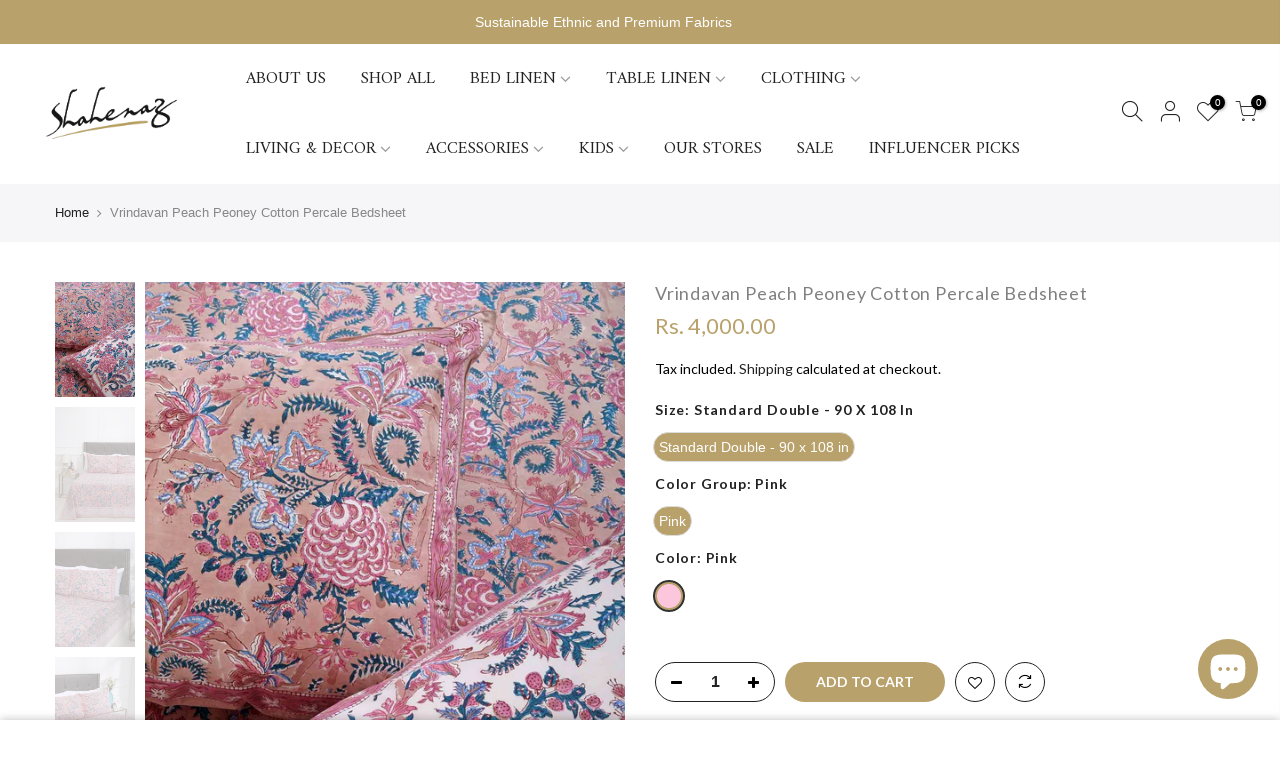

--- FILE ---
content_type: text/html; charset=utf-8
request_url: https://shahenaz.com/products/vrindavan-peach-peoney-cotton-percale-bedsheet
body_size: 37498
content:
<!doctype html>
<html class="no-js" lang="en" fontify-lang="en">
<head>
  
   
        <title>Buy bedsheet, bedsheets online, cotton bedsheets online, buy bedsheets online, luxury bed sheets, premium bedsheets, single bedsheets online, double bed sheets online, queen size bed sheets online, king size bed sheets online, shahenaz, shahenaz home shop, shehnaz bed sheets, shehnaz home store, shehnaaz bedsheets, shehnaz home, shahenaaz, shehnaaz home, shahenaz exports, shahz collection dress price Online | Shahenaz India</title>
 <meta name="description" content="Buy bedsheet, bedsheets online, cotton bedsheets online, buy bedsheets online, luxury bed sheets, premium bedsheets, single bedsheets online, double bed sheets online, queen size bed sheets online, king size bed sheets online, shahenaz, shahenaz home shop, shehnaz bed sheets, shehnaz home store, shehnaaz bedsheets, shehnaz home, shahenaaz, shehnaaz home, shahenaz exports, shahz collection dress price from Shahenaz.  Get the best pricing from Shahenaz India. Place your order online now!               ">

<!--   new -->
  
<script type=’application/ld+json’>
{
“@context”: “http://schema.org/”,
“@type”: “Product”,
“name”: “Vrindavan Peach Peoney Cotton Percale Bedsheet”,
“url”: “https://shahenaz.com/products/vrindavan-peach-peoney-cotton-percale-bedsheet”,
“image”: “https://shahenaz.comproducts/VrindavanPeachPeoneyCottonPercaleBedsheet_BS0800BP405_Shahenaz_Pink_1.jpg”,
“description”: “bedsheet, bedsheets online, cotton bedsheets online, buy bedsheets online, luxury bed sheets, premium bedsheets, single bedsheets online, double bed sheets online, queen size bed sheets online, king size bed sheets online, shahenaz, shahenaz home shop, shehnaz bed sheets, shehnaz home store, shehnaaz bedsheets, shehnaz home, shahenaaz, shehnaaz home, shahenaz exports, shahz collection dress price”,
“offers”: {
“@type”: “Offer”,
“priceCurrency”: “INR”,
“price”: “4,000.00”,
“itemCondition”: “http://schema.org/NewCondition”,
“availability”: “http://schema.org/InStock”
}
}
</script>
  
  


  <!-- Google Tag Manager -->
<script>(function(w,d,s,l,i){w[l]=w[l]||[];w[l].push({'gtm.start':
new Date().getTime(),event:'gtm.js'});var f=d.getElementsByTagName(s)[0],
j=d.createElement(s),dl=l!='dataLayer'?'&l='+l:'';j.async=true;j.src=
'https://www.googletagmanager.com/gtm.js?id='+i+dl;f.parentNode.insertBefore(j,f);
})(window,document,'script','dataLayer','GTM-PTJWZJR');</script>
<!-- End Google Tag Manager -->

  <!-- Google tag (gtag.js) -->
<script async src="https://www.googletagmanager.com/gtag/js?id=G-1Q9D5FC2ZC"></script>
<script>
  window.dataLayer = window.dataLayer || [];
  function gtag(){dataLayer.push(arguments);}
  gtag('js', new Date());

  gtag('config', 'G-1Q9D5FC2ZC');
</script>

<!-- Added by AVADA SEO Suite -->

<!-- /Added by AVADA SEO Suite -->

  <meta name="google-site-verification" content="7xnOEmf1RCNSUeXAwQRB0ZH7mGzUbxUaj3V98SwdLCo" />
  <meta charset="utf-8">
  <meta name="facebook-domain-verification" content="j6s8f1ckd7qim40n5yor83dvnnklw5" />
  <meta name="viewport" content="width=device-width, initial-scale=1, shrink-to-fit=no, user-scalable=no">
  <meta name="theme-color" content="#b9a16b">
  <meta name="format-detection" content="telephone=no">
  <meta name="google-site-verification" content="UasvWfGeOiamgsmEf7uAWegnqgDTJJPbdaHnhz2yRf0" />
  <link rel="canonical" href="https://shahenaz.com/products/vrindavan-peach-peoney-cotton-percale-bedsheet"><link rel="prefetch" as="document" href="https://shahenaz.com">
  <link rel="dns-prefetch" href="https://cdn.shopify.com" crossorigin>
  <link rel="dns-prefetch" href="https://fonts.shopifycdn.com" crossorigin>
  <link rel="dns-prefetch" href="https://fonts.googleapis.com" crossorigin>
  <link rel="preconnect" href="https://cdn.shopify.com" crossorigin>
  <link rel="preconnect" href="https://fonts.shopify.com" crossorigin>
  <link rel="preconnect" href="https://fonts.googleapis.com" crossorigin>
  <link rel="preconnect" href="https://monorail-edge.shopifysvc.com">
  <link rel="preload" as="style" href="//shahenaz.com/cdn/shop/t/3/assets/pre_theme.min.css?v=6413072356416077161630741859">
  <link rel="preload" as="style" href="//shahenaz.com/cdn/shop/t/3/assets/theme.css?enable_css_minification=1&v=3875503576442621501696419989"><title>bedsheet, bedsheets online, cotton bedsheets online, buy bedsheets online, luxury bed sheets, premium bedsheets, single bedsheets online, double bed sheets online, queen size bed sheets online, king size bed sheets online, shahenaz, shahenaz home shop, shehnaz bed sheets, shehnaz home store, shehnaaz bedsheets, shehnaz home, shahenaaz, shehnaaz home, shahenaz exports, shahz collection dress price</title><meta name="description" content="bedsheet, bedsheets online, cotton bedsheets online, buy bedsheets online, luxury bed sheets, premium bedsheets, single bedsheets online, double bed sheets online, queen size bed sheets online, king size bed sheets online, shahenaz, shahenaz home shop, shehnaz bed sheets, shehnaz home store, shehnaaz bedsheets, shehnaz home, shahenaaz, shehnaaz home, shahenaz exports, shahz collection dress price"><link rel="shortcut icon" type="image/png" href="//shahenaz.com/cdn/shop/files/Shahenaz_Logo_32x.png?v=1619623205"><link rel="apple-touch-icon-precomposed" type="image/png" sizes="152x152" href="//shahenaz.com/cdn/shop/files/Shahenaz_Logo_152x.png?v=1619623205"><!-- social-meta-tags.liquid --><meta name="keywords" content="Vrindavan Peach Peoney Cotton Percale Bedsheet,Shahenaz India,shahenaz.com"/><meta name="author" content="Shahenaz"><meta property="og:site_name" content="Shahenaz India">
<meta property="og:url" content="https://shahenaz.com/products/vrindavan-peach-peoney-cotton-percale-bedsheet">
<meta property="og:title" content="Vrindavan Peach Peoney Cotton Percale Bedsheet">
<meta property="og:type" content="og:product">
<meta property="og:description" content="bedsheet, bedsheets online, cotton bedsheets online, buy bedsheets online, luxury bed sheets, premium bedsheets, single bedsheets online, double bed sheets online, queen size bed sheets online, king size bed sheets online, shahenaz, shahenaz home shop, shehnaz bed sheets, shehnaz home store, shehnaaz bedsheets, shehnaz home, shahenaaz, shehnaaz home, shahenaz exports, shahz collection dress price"><meta property="product:price:amount" content="4,000.00">
  <meta property="product:price:amount" content="INR"><meta property="og:image" content="http://shahenaz.com/cdn/shop/products/VrindavanPeachPeoneyCottonPercaleBedsheet_BS0800BP405_Shahenaz_Pink_1_1200x1200.jpg?v=1757319210"><meta property="og:image" content="http://shahenaz.com/cdn/shop/products/VrindavanPeachPeoneyCottonPercaleBedsheet_BS0800BP405_Shahenaz_Pink_2_1200x1200.jpg?v=1757319210"><meta property="og:image" content="http://shahenaz.com/cdn/shop/products/VrindavanPeachPeoneyCottonPercaleBedsheet_BS0800BP405_Shahenaz_Pink_3_1200x1200.jpg?v=1757319210"><meta property="og:image:secure_url" content="https://shahenaz.com/cdn/shop/products/VrindavanPeachPeoneyCottonPercaleBedsheet_BS0800BP405_Shahenaz_Pink_1_1200x1200.jpg?v=1757319210"><meta property="og:image:secure_url" content="https://shahenaz.com/cdn/shop/products/VrindavanPeachPeoneyCottonPercaleBedsheet_BS0800BP405_Shahenaz_Pink_2_1200x1200.jpg?v=1757319210"><meta property="og:image:secure_url" content="https://shahenaz.com/cdn/shop/products/VrindavanPeachPeoneyCottonPercaleBedsheet_BS0800BP405_Shahenaz_Pink_3_1200x1200.jpg?v=1757319210"><meta name="twitter:card" content="summary_large_image">
<meta name="twitter:title" content="Vrindavan Peach Peoney Cotton Percale Bedsheet">
<meta name="twitter:description" content="bedsheet, bedsheets online, cotton bedsheets online, buy bedsheets online, luxury bed sheets, premium bedsheets, single bedsheets online, double bed sheets online, queen size bed sheets online, king size bed sheets online, shahenaz, shahenaz home shop, shehnaz bed sheets, shehnaz home store, shehnaaz bedsheets, shehnaz home, shahenaaz, shehnaaz home, shahenaz exports, shahz collection dress price">
<script>
var T4stt_str = { 
  "PleaseChoosePrOptions":"Please select some product options before adding this product to your cart.", 
  "will_not_ship":"Will not ship until \u003cspan class=\"jsnt\"\u003e{{date}}\u003c\/span\u003e",
  "will_stock_after":"Will be in stock after \u003cspan class=\"jsnt\"\u003e{{date}}\u003c\/span\u003e",
  "added_to_cart": "Product was successfully added to your cart.",
  "view_cart": "View cart",
  "continue_shopping": "Continue Shopping",
  "save_js":"-[sale]%","bannerCountdown":"%D days %H:%M:%S",
  "prItemCountdown":"%D Days %H:%M:%S",
  "countdown_days":"days",
  "countdown_hours":"hr",
  "countdown_mins":"min",
  "countdown_sec":"sc",
  "multiple_rates": "We found [number_of_rates] shipping rates available for [address], starting at [rate].",
  "one_rate": "We found one shipping rate available for [address].",
  "no_rates": "Sorry, we do not ship to this destination.",
  "rate_value": "[rate_title] at [rate]",
  "agree_checkout": "You must agree with the terms and conditions of sales to check out.",
  "added_text_cp":"Compare products"
};
</script><link href="//shahenaz.com/cdn/shop/t/3/assets/pre_theme.min.css?v=6413072356416077161630741859" rel="stylesheet" type="text/css" media="all" /><link rel="preload" as="script" href="//shahenaz.com/cdn/shop/t/3/assets/lazysizes.min.js?v=161060838712171474501630741844">
<link rel="preload" as="script" href="//shahenaz.com/cdn/shop/t/3/assets/nt_vendor.min.js?v=63039283586479772611630741853">
<script>document.documentElement.className = document.documentElement.className.replace('no-js', 'yes-js');const t_name = "product",designMode = false,t_cartCount = 0,ThemeNameT4='kalles',ThemeNameT42='ThemeIdT4Kalles',themeIDt4 = 126760747166,ck_hostname = 'kalles-niche-none',ThemeIdT4 = "true",SopEmlT4="ecommerce@shahenaz.com",ThemePuT4 = '#purchase_codet4',t_shop_currency = "INR", t_moneyFormat = "Rs. {{amount}}", t_cart_url = "\/cart",t_cartadd_url = "\/cart\/add",t_cartchange_url = "\/cart\/change", pr_re_url = "\/recommendations\/products"; try {var T4AgentNT = (navigator.userAgent.indexOf('Chrome-Lighthouse') == -1)}catch(err){var T4AgentNT = true} function onloadt4relcss(_this) {_this.onload=null;if(T4AgentNT){_this.rel='stylesheet'}} if (performance.navigation.type === 2) {location.reload(true);}</script>
<link rel="preload" href="//shahenaz.com/cdn/shop/t/3/assets/style.min.css?v=14771530541285711481630741873" as="style" onload="onloadt4relcss(this)"><link href="//shahenaz.com/cdn/shop/t/3/assets/theme.css?enable_css_minification=1&amp;v=3875503576442621501696419989" rel="stylesheet" type="text/css" media="all" /><link rel="preload" href="https://fonts.googleapis.com/css?family=Lato:300,300i,400,400i,500,500i,600,600i,700,700i,800,800i|Amiri:300,300i,400,400i,500,500i,600,600i,700,700i,800,800i|"Muli",+sans-serif:300,300i,400,400i,500,500i&display=swap" as="style" onload="onloadt4relcss(this)"><link id="sett_clt4" rel="preload" href="//shahenaz.com/cdn/shop/t/3/assets/sett_cl.css?enable_css_minification=1&v=123392124309832141641630741869" as="style" onload="onloadt4relcss(this)"><link rel="preload" as="style" href="//shahenaz.com/cdn/shop/t/3/assets/custom.css?enable_css_minification=1&v=140240874704671212171681394125"><link href="//shahenaz.com/cdn/shop/t/3/assets/custom.css?enable_css_minification=1&amp;v=140240874704671212171681394125" rel="stylesheet" type="text/css" media="all" /><link rel="preload" href="//shahenaz.com/cdn/shop/t/3/assets/line-awesome.min.css?v=36930450349382045261630741847" as="style" onload="onloadt4relcss(this)">
<script id="js_lzt4" src="//shahenaz.com/cdn/shop/t/3/assets/lazysizes.min.js?v=161060838712171474501630741844" defer="defer"></script>
<script src="//shahenaz.com/cdn/shop/t/3/assets/nt_vendor.min.js?v=63039283586479772611630741853" defer="defer" id="js_ntt4"
  data-theme='//shahenaz.com/cdn/shop/t/3/assets/nt_theme.min.js?v=274969769301427841630741852'
  data-stt='//shahenaz.com/cdn/shop/t/3/assets/nt_settings.js?enable_js_minification=1&v=10274688135524428681682744680'
  data-cat='//shahenaz.com/cdn/shop/t/3/assets/cat.min.js?v=98848907601179123791630741820' 
  data-sw='//shahenaz.com/cdn/shop/t/3/assets/swatch.min.js?v=111443604447624587751630741874'
  data-prjs='//shahenaz.com/cdn/shop/t/3/assets/produc.min.js?v=66856717831304081821630741860' 
  data-mail='//shahenaz.com/cdn/shop/t/3/assets/platform_mail.min.js?v=120104920183136925081630741858'
  data-my='//shahenaz.com/cdn/shop/t/3/assets/my.js?v=111603181540343972631630741849' data-cusp='//shahenaz.com/cdn/shop/t/3/assets/my.js?v=111603181540343972631630741849' data-cur='//shahenaz.com/cdn/shop/t/3/assets/my.js?v=111603181540343972631630741849' data-mdl='//shahenaz.com/cdn/shop/t/3/assets/module.min.js?v=72712877271928395091630741849'
  data-map='//shahenaz.com/cdn/shop/t/3/assets/maplace.min.js?v=123640464312137447171630741847'
  data-time='//shahenaz.com/cdn/shop/t/3/assets/spacetime.min.js?82770'
  data-ins='//shahenaz.com/cdn/shop/t/3/assets/nt_instagram.min.js?v=132847357865388594491630741851'
  data-user='//shahenaz.com/cdn/shop/t/3/assets/interactable.min.js?v=102965680333318563161630741834'
  data-add='//s7.addthis.com/js/300/addthis_widget.js#pubid=ra-56efaa05a768bd19'
  data-klaviyo='//www.klaviyo.com/media/js/public/klaviyo_subscribe.js'
  data-font='iconKalles , fakalles , Pe-icon-7-stroke , Font Awesome 5 Free:n9'
  data-fm='Lato'
  data-spcmn='//shahenaz.com/cdn/shopifycloud/storefront/assets/themes_support/shopify_common-5f594365.js'
  data-cust='//shahenaz.com/cdn/shop/t/3/assets/customerclnt.min.js?v=71352788738707286341630741823'
  data-cusjs='none'
  data-desadm='//shahenaz.com/cdn/shop/t/3/assets/des_adm.min.js?v=40986236428146083531630741825'
  data-otherryv='//shahenaz.com/cdn/shop/t/3/assets/reviewOther.js?enable_js_minification=1&v=72029929378534401331630741868'></script><script>window.performance && window.performance.mark && window.performance.mark('shopify.content_for_header.start');</script><meta name="google-site-verification" content="7xnOEmf1RCNSUeXAwQRB0ZH7mGzUbxUaj3V98SwdLCo">
<meta id="shopify-digital-wallet" name="shopify-digital-wallet" content="/56229429406/digital_wallets/dialog">
<meta id="in-context-paypal-metadata" data-shop-id="56229429406" data-venmo-supported="false" data-environment="production" data-locale="en_US" data-paypal-v4="true" data-currency="INR">
<link rel="alternate" hreflang="x-default" href="https://shahenaz.com/products/vrindavan-peach-peoney-cotton-percale-bedsheet">
<link rel="alternate" hreflang="en-SG" href="https://shahenaz.com/en-sg/products/vrindavan-peach-peoney-cotton-percale-bedsheet">
<link rel="alternate" hreflang="en-US" href="https://shahenaz.com/en-us/products/vrindavan-peach-peoney-cotton-percale-bedsheet">
<link rel="alternate" type="application/json+oembed" href="https://shahenaz.com/products/vrindavan-peach-peoney-cotton-percale-bedsheet.oembed">
<script async="async" src="/checkouts/internal/preloads.js?locale=en-IN"></script>
<script id="shopify-features" type="application/json">{"accessToken":"62a9dc0b300b22b54f8cf4c9444547b1","betas":["rich-media-storefront-analytics"],"domain":"shahenaz.com","predictiveSearch":true,"shopId":56229429406,"locale":"en"}</script>
<script>var Shopify = Shopify || {};
Shopify.shop = "shahenazindia.myshopify.com";
Shopify.locale = "en";
Shopify.currency = {"active":"INR","rate":"1.0"};
Shopify.country = "IN";
Shopify.theme = {"name":"Kalles 2.4.0 | TYS | Arjun","id":126760747166,"schema_name":"Kalles","schema_version":"2.4","theme_store_id":null,"role":"main"};
Shopify.theme.handle = "null";
Shopify.theme.style = {"id":null,"handle":null};
Shopify.cdnHost = "shahenaz.com/cdn";
Shopify.routes = Shopify.routes || {};
Shopify.routes.root = "/";</script>
<script type="module">!function(o){(o.Shopify=o.Shopify||{}).modules=!0}(window);</script>
<script>!function(o){function n(){var o=[];function n(){o.push(Array.prototype.slice.apply(arguments))}return n.q=o,n}var t=o.Shopify=o.Shopify||{};t.loadFeatures=n(),t.autoloadFeatures=n()}(window);</script>
<script id="shop-js-analytics" type="application/json">{"pageType":"product"}</script>
<script defer="defer" async type="module" src="//shahenaz.com/cdn/shopifycloud/shop-js/modules/v2/client.init-shop-cart-sync_DtuiiIyl.en.esm.js"></script>
<script defer="defer" async type="module" src="//shahenaz.com/cdn/shopifycloud/shop-js/modules/v2/chunk.common_CUHEfi5Q.esm.js"></script>
<script type="module">
  await import("//shahenaz.com/cdn/shopifycloud/shop-js/modules/v2/client.init-shop-cart-sync_DtuiiIyl.en.esm.js");
await import("//shahenaz.com/cdn/shopifycloud/shop-js/modules/v2/chunk.common_CUHEfi5Q.esm.js");

  window.Shopify.SignInWithShop?.initShopCartSync?.({"fedCMEnabled":true,"windoidEnabled":true});

</script>
<script>(function() {
  var isLoaded = false;
  function asyncLoad() {
    if (isLoaded) return;
    isLoaded = true;
    var urls = ["https:\/\/sizechart.apps.avada.io\/scripttag\/avada-size-chart.min.js?shop=shahenazindia.myshopify.com","https:\/\/chimpstatic.com\/mcjs-connected\/js\/users\/3c67d47b5de231ac2032fbca3\/3607ad31a4055a8c0bd9cfb65.js?shop=shahenazindia.myshopify.com","https:\/\/instafeed.nfcube.com\/cdn\/cbc6dbb120aa2ee767db1548087a7b36.js?shop=shahenazindia.myshopify.com","https:\/\/seo.apps.avada.io\/avada-seo-installed.js?shop=shahenazindia.myshopify.com","https:\/\/cdn.chaty.app\/pixel.js?id=zkof7fjzm1\u0026shop=shahenazindia.myshopify.com","https:\/\/app.sweethelp.io\/js\/sweet-help.js?var=2.0\u0026shop=shahenazindia.myshopify.com","https:\/\/sr-cdn.shiprocket.in\/sr-promise\/static\/uc.js?channel_id=4\u0026sr_company_id=2974207\u0026shop=shahenazindia.myshopify.com"];
    for (var i = 0; i < urls.length; i++) {
      var s = document.createElement('script');
      if (avadaLightJsExclude.indexOf(urls[i]) === -1) s.type = 'lightJs'; else s.type = 'text/javascript';
      s.async = true;
      s.src = urls[i];
      var x = document.getElementsByTagName('script')[0];
      x.parentNode.insertBefore(s, x);
    }
  };
  if(window.attachEvent) {
    window.attachEvent('onload', asyncLoad);
  } else {
    window.addEventListener('load', asyncLoad, false);
  }
})();</script>
<script id="__st">var __st={"a":56229429406,"offset":-18000,"reqid":"78ab2630-5bad-48a9-b2f3-d585cbcfab7f-1767091232","pageurl":"shahenaz.com\/products\/vrindavan-peach-peoney-cotton-percale-bedsheet","u":"3594632a4067","p":"product","rtyp":"product","rid":7013755519134};</script>
<script>window.ShopifyPaypalV4VisibilityTracking = true;</script>
<script id="captcha-bootstrap">!function(){'use strict';const t='contact',e='account',n='new_comment',o=[[t,t],['blogs',n],['comments',n],[t,'customer']],c=[[e,'customer_login'],[e,'guest_login'],[e,'recover_customer_password'],[e,'create_customer']],r=t=>t.map((([t,e])=>`form[action*='/${t}']:not([data-nocaptcha='true']) input[name='form_type'][value='${e}']`)).join(','),a=t=>()=>t?[...document.querySelectorAll(t)].map((t=>t.form)):[];function s(){const t=[...o],e=r(t);return a(e)}const i='password',u='form_key',d=['recaptcha-v3-token','g-recaptcha-response','h-captcha-response',i],f=()=>{try{return window.sessionStorage}catch{return}},m='__shopify_v',_=t=>t.elements[u];function p(t,e,n=!1){try{const o=window.sessionStorage,c=JSON.parse(o.getItem(e)),{data:r}=function(t){const{data:e,action:n}=t;return t[m]||n?{data:e,action:n}:{data:t,action:n}}(c);for(const[e,n]of Object.entries(r))t.elements[e]&&(t.elements[e].value=n);n&&o.removeItem(e)}catch(o){console.error('form repopulation failed',{error:o})}}const l='form_type',E='cptcha';function T(t){t.dataset[E]=!0}const w=window,h=w.document,L='Shopify',v='ce_forms',y='captcha';let A=!1;((t,e)=>{const n=(g='f06e6c50-85a8-45c8-87d0-21a2b65856fe',I='https://cdn.shopify.com/shopifycloud/storefront-forms-hcaptcha/ce_storefront_forms_captcha_hcaptcha.v1.5.2.iife.js',D={infoText:'Protected by hCaptcha',privacyText:'Privacy',termsText:'Terms'},(t,e,n)=>{const o=w[L][v],c=o.bindForm;if(c)return c(t,g,e,D).then(n);var r;o.q.push([[t,g,e,D],n]),r=I,A||(h.body.append(Object.assign(h.createElement('script'),{id:'captcha-provider',async:!0,src:r})),A=!0)});var g,I,D;w[L]=w[L]||{},w[L][v]=w[L][v]||{},w[L][v].q=[],w[L][y]=w[L][y]||{},w[L][y].protect=function(t,e){n(t,void 0,e),T(t)},Object.freeze(w[L][y]),function(t,e,n,w,h,L){const[v,y,A,g]=function(t,e,n){const i=e?o:[],u=t?c:[],d=[...i,...u],f=r(d),m=r(i),_=r(d.filter((([t,e])=>n.includes(e))));return[a(f),a(m),a(_),s()]}(w,h,L),I=t=>{const e=t.target;return e instanceof HTMLFormElement?e:e&&e.form},D=t=>v().includes(t);t.addEventListener('submit',(t=>{const e=I(t);if(!e)return;const n=D(e)&&!e.dataset.hcaptchaBound&&!e.dataset.recaptchaBound,o=_(e),c=g().includes(e)&&(!o||!o.value);(n||c)&&t.preventDefault(),c&&!n&&(function(t){try{if(!f())return;!function(t){const e=f();if(!e)return;const n=_(t);if(!n)return;const o=n.value;o&&e.removeItem(o)}(t);const e=Array.from(Array(32),(()=>Math.random().toString(36)[2])).join('');!function(t,e){_(t)||t.append(Object.assign(document.createElement('input'),{type:'hidden',name:u})),t.elements[u].value=e}(t,e),function(t,e){const n=f();if(!n)return;const o=[...t.querySelectorAll(`input[type='${i}']`)].map((({name:t})=>t)),c=[...d,...o],r={};for(const[a,s]of new FormData(t).entries())c.includes(a)||(r[a]=s);n.setItem(e,JSON.stringify({[m]:1,action:t.action,data:r}))}(t,e)}catch(e){console.error('failed to persist form',e)}}(e),e.submit())}));const S=(t,e)=>{t&&!t.dataset[E]&&(n(t,e.some((e=>e===t))),T(t))};for(const o of['focusin','change'])t.addEventListener(o,(t=>{const e=I(t);D(e)&&S(e,y())}));const B=e.get('form_key'),M=e.get(l),P=B&&M;t.addEventListener('DOMContentLoaded',(()=>{const t=y();if(P)for(const e of t)e.elements[l].value===M&&p(e,B);[...new Set([...A(),...v().filter((t=>'true'===t.dataset.shopifyCaptcha))])].forEach((e=>S(e,t)))}))}(h,new URLSearchParams(w.location.search),n,t,e,['guest_login'])})(!0,!0)}();</script>
<script integrity="sha256-4kQ18oKyAcykRKYeNunJcIwy7WH5gtpwJnB7kiuLZ1E=" data-source-attribution="shopify.loadfeatures" defer="defer" src="//shahenaz.com/cdn/shopifycloud/storefront/assets/storefront/load_feature-a0a9edcb.js" crossorigin="anonymous"></script>
<script data-source-attribution="shopify.dynamic_checkout.dynamic.init">var Shopify=Shopify||{};Shopify.PaymentButton=Shopify.PaymentButton||{isStorefrontPortableWallets:!0,init:function(){window.Shopify.PaymentButton.init=function(){};var t=document.createElement("script");t.src="https://shahenaz.com/cdn/shopifycloud/portable-wallets/latest/portable-wallets.en.js",t.type="module",document.head.appendChild(t)}};
</script>
<script data-source-attribution="shopify.dynamic_checkout.buyer_consent">
  function portableWalletsHideBuyerConsent(e){var t=document.getElementById("shopify-buyer-consent"),n=document.getElementById("shopify-subscription-policy-button");t&&n&&(t.classList.add("hidden"),t.setAttribute("aria-hidden","true"),n.removeEventListener("click",e))}function portableWalletsShowBuyerConsent(e){var t=document.getElementById("shopify-buyer-consent"),n=document.getElementById("shopify-subscription-policy-button");t&&n&&(t.classList.remove("hidden"),t.removeAttribute("aria-hidden"),n.addEventListener("click",e))}window.Shopify?.PaymentButton&&(window.Shopify.PaymentButton.hideBuyerConsent=portableWalletsHideBuyerConsent,window.Shopify.PaymentButton.showBuyerConsent=portableWalletsShowBuyerConsent);
</script>
<script data-source-attribution="shopify.dynamic_checkout.cart.bootstrap">document.addEventListener("DOMContentLoaded",(function(){function t(){return document.querySelector("shopify-accelerated-checkout-cart, shopify-accelerated-checkout")}if(t())Shopify.PaymentButton.init();else{new MutationObserver((function(e,n){t()&&(Shopify.PaymentButton.init(),n.disconnect())})).observe(document.body,{childList:!0,subtree:!0})}}));
</script>

<script>window.performance && window.performance.mark && window.performance.mark('shopify.content_for_header.end');</script> 
 <style type="text/css" id="nitro-fontify" >
</style>

  <!-- Facebook Pixel Code -->
<script>
!function(f,b,e,v,n,t,s)
{if(f.fbq)return;n=f.fbq=function(){n.callMethod?
n.callMethod.apply(n,arguments):n.queue.push(arguments)};
if(!f._fbq)f._fbq=n;n.push=n;n.loaded=!0;n.version='2.0';
n.queue=[];t=b.createElement(e);t.async=!0;
t.src=v;s=b.getElementsByTagName(e)[0];
s.parentNode.insertBefore(t,s)}(window, document,'script',
'https://connect.facebook.net/en_US/fbevents.js');
fbq('init', '764944130849349');
fbq('track', 'PageView');
</script>
<noscript><img height="1" width="1" style="display:none"
src="https://www.facebook.com/tr?id=764944130849349&ev=PageView&noscript=1"
/></noscript>
<!-- End Facebook Pixel Code -->
  <meta name="p:domain_verify" content="9e2d05d6fc78276b231f1d7d5828cc04">

  <script src="https://apis.google.com/js/platform.js?onload=renderOptIn" async defer></script>

<script>
  window.renderOptIn = function() {
    window.gapi.load('surveyoptin', function() {
      window.gapi.surveyoptin.render(
        {
          // REQUIRED FIELDS
          "merchant_id": 522345864,
          "order_id": "ORDER_ID",
          "email": "CUSTOMER_EMAIL",
          "delivery_country": "COUNTRY_CODE",
          "estimated_delivery_date": "YYYY-MM-DD",

          // OPTIONAL FIELDS
          "products": [{"gtin":"GTIN1"}, {"gtin":"GTIN2"}]
        });
    });
  }
</script>

<!-- BEGIN app block: shopify://apps/mp-size-chart-size-guide/blocks/app-embed/305100b1-3599-492a-a54d-54f196ff1f94 -->


  
  
  
  
  
  

  

  

  

  

  
    
    <!-- BEGIN app snippet: init-data --><script type="application/json" data-cfasync='false' class='mpSizeChart-script'>
  {
    "appData": {"appStatus":true,"isRemoveBranding":false,"campaigns":[{"id":"IJ7zNSfLeMIiq6CC8CuE","countries_all":true,"collectionPageInlinePosition":"after","countries":[],"showOnAllCollectionsPages":"SELECTED_COLLECTIONS","showOnHomePage":false,"homePageInlinePosition":"after","displayType":"AUTOMATED","showOnCollectionPage":true,"productIds":[],"collectionPagePosition":"","collectionIds":[299428020382,265939222686],"smartSelector":false,"name":"Untitled","shopDomain":"shahenazindia.myshopify.com","position":"","shopId":"obiszauj5KsGVpWoGquF","inlinePosition":"after","conditions":{"type":"ALL","conditions":[{"type":"TITLE","operation":"EQUALS","value":"Table Cover"}]},"homePagePosition":"","status":true,"createdAt":"2024-02-22T08:35:24.966Z","priority":0,"click":129},{"id":"muWvWHY7ce4VpDnjmpaX","countries_all":true,"collectionPageInlinePosition":"after","countries":[],"showOnAllCollectionsPages":"SHOW_ALL","showOnHomePage":false,"homePageInlinePosition":"after","displayType":"AUTOMATED","showOnCollectionPage":false,"productIds":[],"collectionPagePosition":"","collectionIds":[],"smartSelector":false,"name":"Size Chart Combo","shopDomain":"shahenazindia.myshopify.com","position":"","shopId":"obiszauj5KsGVpWoGquF","inlinePosition":"after","homePagePosition":"","createdAt":"2023-08-08T08:28:24.903Z","priority":1,"conditions":{"type":"ALL","conditions":[{"type":"TITLE","operation":"CONTAINS","value":"set"}]},"click":677,"status":true},{"id":"sLbuxcqS5V0u42CqDQin","countries_all":true,"collectionPageInlinePosition":"after","countries":[],"showOnAllCollectionsPages":"SELECTED_COLLECTIONS","showOnHomePage":false,"priority":0,"homePageInlinePosition":"after","displayType":"AUTOMATED","showOnCollectionPage":true,"productIds":[],"collectionPagePosition":"","smartSelector":false,"name":"Shahenaz Bottom Size Chart","shopDomain":"shahenazindia.myshopify.com","position":"","shopId":"obiszauj5KsGVpWoGquF","inlinePosition":"after","homePagePosition":"","createdAt":"2023-07-03T12:27:43.084Z","collectionIds":[292204544158,292101816478,291526410398,290763997342,291764633758,291409559710,288956579998,291164323998],"conditions":{"type":"ANY","conditions":[{"type":"TITLE","operation":"EQUALS","value":"pants"},{"type":"TITLE","operation":"EQUALS","value":"Palazzo"}]},"click":158,"status":true},{"id":"LFgS16FpGV574Q9KuK0l","countries_all":true,"collectionPageInlinePosition":"after","countries":[],"showOnHomePage":false,"homePageInlinePosition":"after","productIds":[],"collectionPagePosition":"","smartSelector":false,"shopDomain":"shahenazindia.myshopify.com","shopId":"obiszauj5KsGVpWoGquF","position":"","inlinePosition":"after","homePagePosition":"","createdAt":"2022-12-23T06:47:36.638Z","name":"Size Chart","priority":0,"showOnCollectionPage":true,"showOnAllCollectionsPages":"SELECTED_COLLECTIONS","displayType":"AUTOMATED","collectionIds":[292204544158,291526410398,291764633758,290757279902,290780774558,291409559710,265939845278,288956579998,265939812510,265939714206],"conditions":{"type":"ANY","conditions":[{"type":"TITLE","operation":"CONTAINS","value":"Kurta"}]},"click":1627,"status":true},{"id":"ZIRo2StFMgkVMZsUZo3j","priority":0,"name":"My First Campaign","shopDomain":"shahenazindia.myshopify.com","shopId":"obiszauj5KsGVpWoGquF","createdAt":"2021-05-10T23:45:07.012Z","collectionIds":[{"value":"265939845278"},{"value":"265939714206"},{"value":"265939812510"},{"value":"265123070110"}],"showOnAllCollectionsPages":"show on selected Collections","inlinePosition":"after","position":".product_meta","showOnCollectionPage":false,"productIds":[6678356328606],"displayType":"AUTOMATED","conditions":{"type":"ANY","conditions":[{"type":"COLLECTION","operation":"EQUALS","value":"265939845278"},{"type":"COLLECTION","value":"265939714206","operation":"EQUALS"},{"type":"COLLECTION","operation":"EQUALS","value":"265939812510"}]},"isRemoveBranding":false,"countries_all":true,"smartSelector":false,"countries":[],"click":399,"status":true}],"metaFieldLength":1,"settings":{"modal":{"header":"Size guides","bgColor":"#FFFFFF","shadow":true,"textColor":"#232323","overlayColor":"#7b7b7b","borderRadius":10,"textSize":14,"position":{"type":"modal-center","width":84,"height":64,"top":18,"left":8,"right":0}},"general":{"buttonOrder":"iconText","text":"Size chart","textColor":"#232323","fontWeight":"400","isUnderline":false,"isItalic":false},"float":{"hideText":false,"showMobile":true,"mobilePosition":"top-right","borderRadius":10,"borderColor":"#232323","position":"middle-right","isRotation":true,"bgColor":"#FFFFFF","height":37,"width":96},"inline":{"displayType":"css-selector","buttonPosition":"before-add-cart","collection":{"position":"","inlinePosition":"after"},"product":{"position":"div[data-opname=\"size\"]","inlinePosition":"before"},"home":{"position":"","inlinePosition":"after"},"borderRadius":null},"contentConfig":{"table":{"hoverColor":"#bdbdbd","animation":true,"textColor":"#232323"},"media":{"imageSize":50,"videoSize":50}},"reminderBlock":{"image":false,"content":"Refer to Size Chart for easy size selection","show":false,"time":15},"icon":{"customIconUrl":"","linkIcon":"https://cdnapps.avada.io/sizechart/setting/icon1.svg","isCustomIcon":false},"showAdvanced":true,"applyBEMCss":true,"displayType":"both","enableGa":false,"customCss":"div#avada-modal-content img {\n    width: 450px!important;\n}\ndiv#avada-modal-content img {\n    transform: translateY(20%);\n}\ndiv#Avada-SC-button {\n    width: 100%;\n}\n#avada-modal-content div p{\ntext-align: center;\n}","id":"EZZfeYd3sfHdIiNrSUmu","hasCustomCss":true,"shopDomain":"shahenazindia.myshopify.com","shopId":"obiszauj5KsGVpWoGquF","disableWatermark":false,"createdAt":{"_seconds":1620689960,"_nanoseconds":141000000},"buttonInlinePosition":"custom","inlineDisplayType":"css-selector"},"shopId":"obiszauj5KsGVpWoGquF","p":1,"lastUpdated":"2025-04-16T13:57:27.360Z"},
    "campaignsList": [[{"id":"IJ7zNSfLeMIiq6CC8CuE","contentConfigs":[{"position":0,"value":"<h3 style=\"font-weight: 600; font-size: 1.8rem; text-align: center;\">Table Cover Size Chart&nbsp;</h3>","selected":false,"chosen":false},{"position":1,"value":"<p><br></p><p><br></p><p><img src=\"https://firebasestorage.googleapis.com/v0/b/avada-size-chart.appspot.com/o/charts_content%2Fobiszauj5KsGVpWoGquF%2F1708603547483-size%20Chart.png?alt=media&amp;token=7f1625ce-33c7-4a9d-be7e-7c2f6cdde176\" alt=\"Uploaded Image\"></p>","selected":false,"chosen":false},{"position":2,"value":"","selected":false,"chosen":false}]},{"id":"muWvWHY7ce4VpDnjmpaX","contentConfigs":[{"position":0,"value":"<h3 style=\"font-weight: 600; font-size: 1.8rem;\">Set Size Chart&nbsp;</h3><p><br></p><p><img src=\"https://firebasestorage.googleapis.com/v0/b/avada-size-chart.appspot.com/o/charts_content%2Fobiszauj5KsGVpWoGquF%2F1691483145064-1685106213561-WhatsApp%20Image%202023-05-26%20at%206.01.41%20AM.jpeg?alt=media&amp;token=b7c914f2-1159-4c89-a4ea-09804b0325af\" alt=\"Uploaded Image\"></p>","selected":false,"chosen":false},{"position":1,"value":"<p><br></p><p><img src=\"https://firebasestorage.googleapis.com/v0/b/avada-size-chart.appspot.com/o/charts_content%2Fobiszauj5KsGVpWoGquF%2F1691483192902-WhatsApp%20Image%202023-07-03%20at%205.31.19%20PM%201.jpeg?alt=media&amp;token=7a48e9ab-1c02-46c6-bb3c-46756c0a27fa\" alt=\"Uploaded Image\"></p>","selected":false,"chosen":false}]},{"id":"sLbuxcqS5V0u42CqDQin","contentConfigs":[{"position":0,"value":"<p><br></p><img src=\"https://firebasestorage.googleapis.com/v0/b/avada-size-chart.appspot.com/o/charts_content%2Fobiszauj5KsGVpWoGquF%2F1688387143586-WhatsApp%20Image%202023-07-03%20at%205.31.19%20PM%201.jpeg?alt=media&amp;token=c58af87e-042f-4b09-ac70-ab48fb371533\" alt=\"Uploaded Image\">","selected":false,"chosen":false},{"position":1,"value":"<p><br></p>","selected":false,"chosen":false}]},{"id":"LFgS16FpGV574Q9KuK0l","contentConfigs":[{"position":0,"value":"<p style=\"text-align: justify;\"><br></p><p style=\"text-align: justify;\"><img src=\"https://firebasestorage.googleapis.com/v0/b/avada-size-chart.appspot.com/o/charts_content%2Fobiszauj5KsGVpWoGquF%2F1685106213561-WhatsApp%20Image%202023-05-26%20at%206.01.41%20AM.jpeg?alt=media&amp;token=a7d14116-5c27-425c-bce1-bf6269822ded\" alt=\"Uploaded Image\" style=\"display: block; margin-left: auto; margin-right: auto;\"></p>"}]},{"id":"ZIRo2StFMgkVMZsUZo3j","contentConfigs":[{"position":0,"value":"","selected":false,"chosen":false},{"position":1,"value":"<p><img src=\"https://cdn.shopify.com/s/files/1/0562/2942/9406/files/New_Project_-_2021-05-11T061728.868.jpg?v=1620694109\" alt=\"\" style=\"width: 300px;\">﻿</p>","selected":false,"chosen":false}]}]
],
    "sizingPageBlocks": [],
    "product": {
      "id": 7013755519134,
      "title": "Vrindavan Peach Peoney Cotton Percale Bedsheet",
      "type": "Bedsheet",
      "vendor": "Shahenaz",
      "tags": ["bedsheet online","buy bedsheet online","cotton bedsheet online","luxury bed sheet","premium bed sheet","Size  Double - 90 x 108 in","Vendor  Shahenaz"],
      "handle": "vrindavan-peach-peoney-cotton-percale-bedsheet",
      "collections": [294427000990,266732077214,289100431518,265938698398,295487668382,"90x108 inches","Bed Linen","Best Seller","Cotton Bedsheets Online","Double Bedsheet (90x108) in"]
    },
    "template": "product",
    "collectionId": null,
    "isDesignMode": false
  }
</script>


<script type="text/javascript">
  try {
    const getSC = () => {
      try {
        const el = document.querySelector('.mpSizeChart-script');
        if (!el) throw {message: 'Cannot find script block!'};

        let data;
        try {
          data = JSON.parse(el.textContent);
        } catch (e) {
          throw e
        }

        const {appData, campaignsList, sizingPageBlocks = [], ...props} = data;
        const {sizingPage = {}, ...rest} = appData;
        return {...props, ...rest, campaignsList: campaignsList.flat(), sizingPage: {...sizingPage, blocks: sizingPageBlocks?.flat()}};
      } catch (e) {
        console.warn(e.message)
        return {}
      }
    }

    if (!window?.AVADA_SC) window.AVADA_SC = getSC();
    window.AVADA_SC = {...window.AVADA_SC, ...getSC()};
  } catch (e) {
    console.error('Error assigning Size Chart variables', e);
  }
</script>
<!-- END app snippet -->
    <script src='https://cdn.shopify.com/extensions/019b59ba-b150-7289-ad95-b576ca87a6f8/mp-size-chart-size-guide-207/assets/mp-size-chart-main.min.js' defer></script>
  



<!-- END app block --><!-- BEGIN app block: shopify://apps/judge-me-reviews/blocks/judgeme_core/61ccd3b1-a9f2-4160-9fe9-4fec8413e5d8 --><!-- Start of Judge.me Core -->





<link rel="dns-prefetch" href="https://cdnwidget.judge.me">
<link rel="dns-prefetch" href="https://cdn.judge.me">
<link rel="dns-prefetch" href="https://cdn1.judge.me">
<link rel="dns-prefetch" href="https://api.judge.me">

<script data-cfasync='false' class='jdgm-settings-script'>window.jdgmSettings={"pagination":5,"disable_web_reviews":false,"badge_no_review_text":"No reviews","badge_n_reviews_text":"{{ n }} review/reviews","hide_badge_preview_if_no_reviews":true,"badge_hide_text":false,"enforce_center_preview_badge":false,"widget_title":"Customer Reviews","widget_open_form_text":"Write a review","widget_close_form_text":"Cancel review","widget_refresh_page_text":"Refresh page","widget_summary_text":"Based on {{ number_of_reviews }} review/reviews","widget_no_review_text":"Be the first to write a review","widget_name_field_text":"Name","widget_verified_name_field_text":"Verified Name (public)","widget_name_placeholder_text":"Enter your name (public)","widget_required_field_error_text":"This field is required.","widget_email_field_text":"Email","widget_verified_email_field_text":"Verified Email (private, can not be edited)","widget_email_placeholder_text":"Enter your email (private)","widget_email_field_error_text":"Please enter a valid email address.","widget_rating_field_text":"Rating","widget_review_title_field_text":"Review Title","widget_review_title_placeholder_text":"Give your review a title","widget_review_body_field_text":"Review","widget_review_body_placeholder_text":"Write your comments here","widget_pictures_field_text":"Picture/Video (optional)","widget_submit_review_text":"Submit Review","widget_submit_verified_review_text":"Submit Verified Review","widget_submit_success_msg_with_auto_publish":"Thank you! Please refresh the page in a few moments to see your review. You can remove or edit your review by logging into \u003ca href='https://judge.me/login' target='_blank' rel='nofollow noopener'\u003eJudge.me\u003c/a\u003e","widget_submit_success_msg_no_auto_publish":"Thank you! Your review will be published as soon as it is approved by the shop admin. You can remove or edit your review by logging into \u003ca href='https://judge.me/login' target='_blank' rel='nofollow noopener'\u003eJudge.me\u003c/a\u003e","widget_show_default_reviews_out_of_total_text":"Showing {{ n_reviews_shown }} out of {{ n_reviews }} reviews.","widget_show_all_link_text":"Show all","widget_show_less_link_text":"Show less","widget_author_said_text":"{{ reviewer_name }} said:","widget_days_text":"{{ n }} days ago","widget_weeks_text":"{{ n }} week/weeks ago","widget_months_text":"{{ n }} month/months ago","widget_years_text":"{{ n }} year/years ago","widget_yesterday_text":"Yesterday","widget_today_text":"Today","widget_replied_text":"\u003e\u003e {{ shop_name }} replied:","widget_read_more_text":"Read more","widget_rating_filter_see_all_text":"See all reviews","widget_sorting_most_recent_text":"Most Recent","widget_sorting_highest_rating_text":"Highest Rating","widget_sorting_lowest_rating_text":"Lowest Rating","widget_sorting_with_pictures_text":"Only Pictures","widget_sorting_most_helpful_text":"Most Helpful","widget_open_question_form_text":"Ask a question","widget_reviews_subtab_text":"Reviews","widget_questions_subtab_text":"Questions","widget_question_label_text":"Question","widget_answer_label_text":"Answer","widget_question_placeholder_text":"Write your question here","widget_submit_question_text":"Submit Question","widget_question_submit_success_text":"Thank you for your question! We will notify you once it gets answered.","verified_badge_text":"Verified","verified_badge_placement":"left-of-reviewer-name","widget_hide_border":false,"widget_social_share":false,"all_reviews_include_out_of_store_products":true,"all_reviews_out_of_store_text":"(out of store)","all_reviews_product_name_prefix_text":"about","enable_review_pictures":true,"widget_product_reviews_subtab_text":"Product Reviews","widget_shop_reviews_subtab_text":"Shop Reviews","widget_write_a_store_review_text":"Write a Store Review","widget_other_languages_heading":"Reviews in Other Languages","widget_sorting_pictures_first_text":"Pictures First","floating_tab_button_name":"★ Reviews","floating_tab_title":"Let customers speak for us","floating_tab_url":"","floating_tab_url_enabled":false,"all_reviews_text_badge_text":"Customers rate us {{ shop.metafields.judgeme.all_reviews_rating | round: 1 }}/5 based on {{ shop.metafields.judgeme.all_reviews_count }} reviews.","all_reviews_text_badge_text_branded_style":"{{ shop.metafields.judgeme.all_reviews_rating | round: 1 }} out of 5 stars based on {{ shop.metafields.judgeme.all_reviews_count }} reviews","all_reviews_text_badge_url":"","all_reviews_text_style":"branded","featured_carousel_title":"Let customers speak for us","featured_carousel_count_text":"from {{ n }} reviews","featured_carousel_url":"","verified_count_badge_style":"branded","verified_count_badge_url":"","picture_reminder_submit_button":"Upload Pictures","widget_sorting_videos_first_text":"Videos First","widget_review_pending_text":"Pending","remove_microdata_snippet":true,"preview_badge_no_question_text":"No questions","preview_badge_n_question_text":"{{ number_of_questions }} question/questions","widget_search_bar_placeholder":"Search reviews","widget_sorting_verified_only_text":"Verified only","featured_carousel_verified_badge_enable":true,"featured_carousel_more_reviews_button_text":"Read more reviews","featured_carousel_view_product_button_text":"View product","all_reviews_page_load_more_text":"Load More Reviews","widget_advanced_speed_features":5,"widget_public_name_text":"displayed publicly like","default_reviewer_name_has_non_latin":true,"widget_reviewer_anonymous":"Anonymous","medals_widget_title":"Judge.me Review Medals","widget_invalid_yt_video_url_error_text":"Not a YouTube video URL","widget_max_length_field_error_text":"Please enter no more than {0} characters.","widget_verified_by_shop_text":"Verified by Shop","widget_load_with_code_splitting":true,"widget_ugc_title":"Made by us, Shared by you","widget_ugc_subtitle":"Tag us to see your picture featured in our page","widget_ugc_primary_button_text":"Buy Now","widget_ugc_secondary_button_text":"Load More","widget_ugc_reviews_button_text":"View Reviews","widget_primary_color":"#B79D72","widget_summary_average_rating_text":"{{ average_rating }} out of 5","widget_media_grid_title":"Customer photos \u0026 videos","widget_media_grid_see_more_text":"See more","widget_verified_by_judgeme_text":"Verified by Judge.me","widget_verified_by_judgeme_text_in_store_medals":"Verified by Judge.me","widget_media_field_exceed_quantity_message":"Sorry, we can only accept {{ max_media }} for one review.","widget_media_field_exceed_limit_message":"{{ file_name }} is too large, please select a {{ media_type }} less than {{ size_limit }}MB.","widget_review_submitted_text":"Review Submitted!","widget_question_submitted_text":"Question Submitted!","widget_close_form_text_question":"Cancel","widget_write_your_answer_here_text":"Write your answer here","widget_enabled_branded_link":true,"widget_show_collected_by_judgeme":true,"widget_collected_by_judgeme_text":"collected by Judge.me","widget_load_more_text":"Load More","widget_full_review_text":"Full Review","widget_read_more_reviews_text":"Read More Reviews","widget_read_questions_text":"Read Questions","widget_questions_and_answers_text":"Questions \u0026 Answers","widget_verified_by_text":"Verified by","widget_number_of_reviews_text":"{{ number_of_reviews }} reviews","widget_back_button_text":"Back","widget_next_button_text":"Next","widget_custom_forms_filter_button":"Filters","how_reviews_are_collected":"How reviews are collected?","widget_gdpr_statement":"How we use your data: We’ll only contact you about the review you left, and only if necessary. By submitting your review, you agree to Judge.me’s \u003ca href='https://judge.me/terms' target='_blank' rel='nofollow noopener'\u003eterms\u003c/a\u003e, \u003ca href='https://judge.me/privacy' target='_blank' rel='nofollow noopener'\u003eprivacy\u003c/a\u003e and \u003ca href='https://judge.me/content-policy' target='_blank' rel='nofollow noopener'\u003econtent\u003c/a\u003e policies.","review_snippet_widget_round_border_style":true,"review_snippet_widget_card_color":"#FFFFFF","review_snippet_widget_slider_arrows_background_color":"#FFFFFF","review_snippet_widget_slider_arrows_color":"#000000","review_snippet_widget_star_color":"#339999","platform":"shopify","branding_url":"https://app.judge.me/reviews","branding_text":"Powered by Judge.me","locale":"en","reply_name":"shahenazindia","widget_version":"3.0","footer":true,"autopublish":true,"review_dates":true,"enable_custom_form":false,"enable_multi_locales_translations":false,"can_be_branded":false,"reply_name_text":"shahenazindia"};</script> <style class='jdgm-settings-style'>.jdgm-xx{left:0}:root{--jdgm-primary-color: #B79D72;--jdgm-secondary-color: rgba(183,157,114,0.1);--jdgm-star-color: #B79D72;--jdgm-write-review-text-color: white;--jdgm-write-review-bg-color: #B79D72;--jdgm-paginate-color: #B79D72;--jdgm-border-radius: 0;--jdgm-reviewer-name-color: #B79D72}.jdgm-histogram__bar-content{background-color:#B79D72}.jdgm-rev[data-verified-buyer=true] .jdgm-rev__icon.jdgm-rev__icon:after,.jdgm-rev__buyer-badge.jdgm-rev__buyer-badge{color:white;background-color:#B79D72}.jdgm-review-widget--small .jdgm-gallery.jdgm-gallery .jdgm-gallery__thumbnail-link:nth-child(8) .jdgm-gallery__thumbnail-wrapper.jdgm-gallery__thumbnail-wrapper:before{content:"See more"}@media only screen and (min-width: 768px){.jdgm-gallery.jdgm-gallery .jdgm-gallery__thumbnail-link:nth-child(8) .jdgm-gallery__thumbnail-wrapper.jdgm-gallery__thumbnail-wrapper:before{content:"See more"}}.jdgm-prev-badge[data-average-rating='0.00']{display:none !important}.jdgm-author-all-initials{display:none !important}.jdgm-author-last-initial{display:none !important}.jdgm-rev-widg__title{visibility:hidden}.jdgm-rev-widg__summary-text{visibility:hidden}.jdgm-prev-badge__text{visibility:hidden}.jdgm-rev__prod-link-prefix:before{content:'about'}.jdgm-rev__out-of-store-text:before{content:'(out of store)'}@media only screen and (min-width: 768px){.jdgm-rev__pics .jdgm-rev_all-rev-page-picture-separator,.jdgm-rev__pics .jdgm-rev__product-picture{display:none}}@media only screen and (max-width: 768px){.jdgm-rev__pics .jdgm-rev_all-rev-page-picture-separator,.jdgm-rev__pics .jdgm-rev__product-picture{display:none}}.jdgm-preview-badge[data-template="product"]{display:none !important}.jdgm-preview-badge[data-template="collection"]{display:none !important}.jdgm-preview-badge[data-template="index"]{display:none !important}.jdgm-review-widget[data-from-snippet="true"]{display:none !important}.jdgm-verified-count-badget[data-from-snippet="true"]{display:none !important}.jdgm-carousel-wrapper[data-from-snippet="true"]{display:none !important}.jdgm-all-reviews-text[data-from-snippet="true"]{display:none !important}.jdgm-medals-section[data-from-snippet="true"]{display:none !important}.jdgm-ugc-media-wrapper[data-from-snippet="true"]{display:none !important}.jdgm-review-snippet-widget .jdgm-rev-snippet-widget__cards-container .jdgm-rev-snippet-card{border-radius:8px;background:#fff}.jdgm-review-snippet-widget .jdgm-rev-snippet-widget__cards-container .jdgm-rev-snippet-card__rev-rating .jdgm-star{color:#399}.jdgm-review-snippet-widget .jdgm-rev-snippet-widget__prev-btn,.jdgm-review-snippet-widget .jdgm-rev-snippet-widget__next-btn{border-radius:50%;background:#fff}.jdgm-review-snippet-widget .jdgm-rev-snippet-widget__prev-btn>svg,.jdgm-review-snippet-widget .jdgm-rev-snippet-widget__next-btn>svg{fill:#000}.jdgm-full-rev-modal.rev-snippet-widget .jm-mfp-container .jm-mfp-content,.jdgm-full-rev-modal.rev-snippet-widget .jm-mfp-container .jdgm-full-rev__icon,.jdgm-full-rev-modal.rev-snippet-widget .jm-mfp-container .jdgm-full-rev__pic-img,.jdgm-full-rev-modal.rev-snippet-widget .jm-mfp-container .jdgm-full-rev__reply{border-radius:8px}.jdgm-full-rev-modal.rev-snippet-widget .jm-mfp-container .jdgm-full-rev[data-verified-buyer="true"] .jdgm-full-rev__icon::after{border-radius:8px}.jdgm-full-rev-modal.rev-snippet-widget .jm-mfp-container .jdgm-full-rev .jdgm-rev__buyer-badge{border-radius:calc( 8px / 2 )}.jdgm-full-rev-modal.rev-snippet-widget .jm-mfp-container .jdgm-full-rev .jdgm-full-rev__replier::before{content:'shahenazindia'}.jdgm-full-rev-modal.rev-snippet-widget .jm-mfp-container .jdgm-full-rev .jdgm-full-rev__product-button{border-radius:calc( 8px * 6 )}
</style> <style class='jdgm-settings-style'></style>

  
  
  
  <style class='jdgm-miracle-styles'>
  @-webkit-keyframes jdgm-spin{0%{-webkit-transform:rotate(0deg);-ms-transform:rotate(0deg);transform:rotate(0deg)}100%{-webkit-transform:rotate(359deg);-ms-transform:rotate(359deg);transform:rotate(359deg)}}@keyframes jdgm-spin{0%{-webkit-transform:rotate(0deg);-ms-transform:rotate(0deg);transform:rotate(0deg)}100%{-webkit-transform:rotate(359deg);-ms-transform:rotate(359deg);transform:rotate(359deg)}}@font-face{font-family:'JudgemeStar';src:url("[data-uri]") format("woff");font-weight:normal;font-style:normal}.jdgm-star{font-family:'JudgemeStar';display:inline !important;text-decoration:none !important;padding:0 4px 0 0 !important;margin:0 !important;font-weight:bold;opacity:1;-webkit-font-smoothing:antialiased;-moz-osx-font-smoothing:grayscale}.jdgm-star:hover{opacity:1}.jdgm-star:last-of-type{padding:0 !important}.jdgm-star.jdgm--on:before{content:"\e000"}.jdgm-star.jdgm--off:before{content:"\e001"}.jdgm-star.jdgm--half:before{content:"\e002"}.jdgm-widget *{margin:0;line-height:1.4;-webkit-box-sizing:border-box;-moz-box-sizing:border-box;box-sizing:border-box;-webkit-overflow-scrolling:touch}.jdgm-hidden{display:none !important;visibility:hidden !important}.jdgm-temp-hidden{display:none}.jdgm-spinner{width:40px;height:40px;margin:auto;border-radius:50%;border-top:2px solid #eee;border-right:2px solid #eee;border-bottom:2px solid #eee;border-left:2px solid #ccc;-webkit-animation:jdgm-spin 0.8s infinite linear;animation:jdgm-spin 0.8s infinite linear}.jdgm-prev-badge{display:block !important}

</style>


  
  
   


<script data-cfasync='false' class='jdgm-script'>
!function(e){window.jdgm=window.jdgm||{},jdgm.CDN_HOST="https://cdnwidget.judge.me/",jdgm.CDN_HOST_ALT="https://cdn2.judge.me/cdn/widget_frontend/",jdgm.API_HOST="https://api.judge.me/",jdgm.CDN_BASE_URL="https://cdn.shopify.com/extensions/019b6ab3-1472-792a-bf0e-c3f680cf8e9e/judgeme-extensions-275/assets/",
jdgm.docReady=function(d){(e.attachEvent?"complete"===e.readyState:"loading"!==e.readyState)?
setTimeout(d,0):e.addEventListener("DOMContentLoaded",d)},jdgm.loadCSS=function(d,t,o,a){
!o&&jdgm.loadCSS.requestedUrls.indexOf(d)>=0||(jdgm.loadCSS.requestedUrls.push(d),
(a=e.createElement("link")).rel="stylesheet",a.class="jdgm-stylesheet",a.media="nope!",
a.href=d,a.onload=function(){this.media="all",t&&setTimeout(t)},e.body.appendChild(a))},
jdgm.loadCSS.requestedUrls=[],jdgm.loadJS=function(e,d){var t=new XMLHttpRequest;
t.onreadystatechange=function(){4===t.readyState&&(Function(t.response)(),d&&d(t.response))},
t.open("GET",e),t.onerror=function(){if(e.indexOf(jdgm.CDN_HOST)===0&&jdgm.CDN_HOST_ALT!==jdgm.CDN_HOST){var f=e.replace(jdgm.CDN_HOST,jdgm.CDN_HOST_ALT);jdgm.loadJS(f,d)}},t.send()},jdgm.docReady((function(){(window.jdgmLoadCSS||e.querySelectorAll(
".jdgm-widget, .jdgm-all-reviews-page").length>0)&&(jdgmSettings.widget_load_with_code_splitting?
parseFloat(jdgmSettings.widget_version)>=3?jdgm.loadCSS(jdgm.CDN_HOST+"widget_v3/base.css"):
jdgm.loadCSS(jdgm.CDN_HOST+"widget/base.css"):jdgm.loadCSS(jdgm.CDN_HOST+"shopify_v2.css"),
jdgm.loadJS(jdgm.CDN_HOST+"loa"+"der.js"))}))}(document);
</script>
<noscript><link rel="stylesheet" type="text/css" media="all" href="https://cdnwidget.judge.me/shopify_v2.css"></noscript>

<!-- BEGIN app snippet: theme_fix_tags --><script>
  (function() {
    var jdgmThemeFixes = {"126760747166":{"html":"","css":".jdgm-rev-widg{\nwidth:80% !important;\n  margin:0 auto !important;\n}\n","js":""}};
    if (!jdgmThemeFixes) return;
    var thisThemeFix = jdgmThemeFixes[Shopify.theme.id];
    if (!thisThemeFix) return;

    if (thisThemeFix.html) {
      document.addEventListener("DOMContentLoaded", function() {
        var htmlDiv = document.createElement('div');
        htmlDiv.classList.add('jdgm-theme-fix-html');
        htmlDiv.innerHTML = thisThemeFix.html;
        document.body.append(htmlDiv);
      });
    };

    if (thisThemeFix.css) {
      var styleTag = document.createElement('style');
      styleTag.classList.add('jdgm-theme-fix-style');
      styleTag.innerHTML = thisThemeFix.css;
      document.head.append(styleTag);
    };

    if (thisThemeFix.js) {
      var scriptTag = document.createElement('script');
      scriptTag.classList.add('jdgm-theme-fix-script');
      scriptTag.innerHTML = thisThemeFix.js;
      document.head.append(scriptTag);
    };
  })();
</script>
<!-- END app snippet -->
<!-- End of Judge.me Core -->



<!-- END app block --><script src="https://cdn.shopify.com/extensions/7bc9bb47-adfa-4267-963e-cadee5096caf/inbox-1252/assets/inbox-chat-loader.js" type="text/javascript" defer="defer"></script>
<script src="https://cdn.shopify.com/extensions/019b6ab3-1472-792a-bf0e-c3f680cf8e9e/judgeme-extensions-275/assets/loader.js" type="text/javascript" defer="defer"></script>
<script src="https://cdn.shopify.com/extensions/019b4ec4-7c89-7577-985b-ed4219486f15/lb-upsell-225/assets/lb-selleasy.js" type="text/javascript" defer="defer"></script>
<link href="https://monorail-edge.shopifysvc.com" rel="dns-prefetch">
<script>(function(){if ("sendBeacon" in navigator && "performance" in window) {try {var session_token_from_headers = performance.getEntriesByType('navigation')[0].serverTiming.find(x => x.name == '_s').description;} catch {var session_token_from_headers = undefined;}var session_cookie_matches = document.cookie.match(/_shopify_s=([^;]*)/);var session_token_from_cookie = session_cookie_matches && session_cookie_matches.length === 2 ? session_cookie_matches[1] : "";var session_token = session_token_from_headers || session_token_from_cookie || "";function handle_abandonment_event(e) {var entries = performance.getEntries().filter(function(entry) {return /monorail-edge.shopifysvc.com/.test(entry.name);});if (!window.abandonment_tracked && entries.length === 0) {window.abandonment_tracked = true;var currentMs = Date.now();var navigation_start = performance.timing.navigationStart;var payload = {shop_id: 56229429406,url: window.location.href,navigation_start,duration: currentMs - navigation_start,session_token,page_type: "product"};window.navigator.sendBeacon("https://monorail-edge.shopifysvc.com/v1/produce", JSON.stringify({schema_id: "online_store_buyer_site_abandonment/1.1",payload: payload,metadata: {event_created_at_ms: currentMs,event_sent_at_ms: currentMs}}));}}window.addEventListener('pagehide', handle_abandonment_event);}}());</script>
<script id="web-pixels-manager-setup">(function e(e,d,r,n,o){if(void 0===o&&(o={}),!Boolean(null===(a=null===(i=window.Shopify)||void 0===i?void 0:i.analytics)||void 0===a?void 0:a.replayQueue)){var i,a;window.Shopify=window.Shopify||{};var t=window.Shopify;t.analytics=t.analytics||{};var s=t.analytics;s.replayQueue=[],s.publish=function(e,d,r){return s.replayQueue.push([e,d,r]),!0};try{self.performance.mark("wpm:start")}catch(e){}var l=function(){var e={modern:/Edge?\/(1{2}[4-9]|1[2-9]\d|[2-9]\d{2}|\d{4,})\.\d+(\.\d+|)|Firefox\/(1{2}[4-9]|1[2-9]\d|[2-9]\d{2}|\d{4,})\.\d+(\.\d+|)|Chrom(ium|e)\/(9{2}|\d{3,})\.\d+(\.\d+|)|(Maci|X1{2}).+ Version\/(15\.\d+|(1[6-9]|[2-9]\d|\d{3,})\.\d+)([,.]\d+|)( \(\w+\)|)( Mobile\/\w+|) Safari\/|Chrome.+OPR\/(9{2}|\d{3,})\.\d+\.\d+|(CPU[ +]OS|iPhone[ +]OS|CPU[ +]iPhone|CPU IPhone OS|CPU iPad OS)[ +]+(15[._]\d+|(1[6-9]|[2-9]\d|\d{3,})[._]\d+)([._]\d+|)|Android:?[ /-](13[3-9]|1[4-9]\d|[2-9]\d{2}|\d{4,})(\.\d+|)(\.\d+|)|Android.+Firefox\/(13[5-9]|1[4-9]\d|[2-9]\d{2}|\d{4,})\.\d+(\.\d+|)|Android.+Chrom(ium|e)\/(13[3-9]|1[4-9]\d|[2-9]\d{2}|\d{4,})\.\d+(\.\d+|)|SamsungBrowser\/([2-9]\d|\d{3,})\.\d+/,legacy:/Edge?\/(1[6-9]|[2-9]\d|\d{3,})\.\d+(\.\d+|)|Firefox\/(5[4-9]|[6-9]\d|\d{3,})\.\d+(\.\d+|)|Chrom(ium|e)\/(5[1-9]|[6-9]\d|\d{3,})\.\d+(\.\d+|)([\d.]+$|.*Safari\/(?![\d.]+ Edge\/[\d.]+$))|(Maci|X1{2}).+ Version\/(10\.\d+|(1[1-9]|[2-9]\d|\d{3,})\.\d+)([,.]\d+|)( \(\w+\)|)( Mobile\/\w+|) Safari\/|Chrome.+OPR\/(3[89]|[4-9]\d|\d{3,})\.\d+\.\d+|(CPU[ +]OS|iPhone[ +]OS|CPU[ +]iPhone|CPU IPhone OS|CPU iPad OS)[ +]+(10[._]\d+|(1[1-9]|[2-9]\d|\d{3,})[._]\d+)([._]\d+|)|Android:?[ /-](13[3-9]|1[4-9]\d|[2-9]\d{2}|\d{4,})(\.\d+|)(\.\d+|)|Mobile Safari.+OPR\/([89]\d|\d{3,})\.\d+\.\d+|Android.+Firefox\/(13[5-9]|1[4-9]\d|[2-9]\d{2}|\d{4,})\.\d+(\.\d+|)|Android.+Chrom(ium|e)\/(13[3-9]|1[4-9]\d|[2-9]\d{2}|\d{4,})\.\d+(\.\d+|)|Android.+(UC? ?Browser|UCWEB|U3)[ /]?(15\.([5-9]|\d{2,})|(1[6-9]|[2-9]\d|\d{3,})\.\d+)\.\d+|SamsungBrowser\/(5\.\d+|([6-9]|\d{2,})\.\d+)|Android.+MQ{2}Browser\/(14(\.(9|\d{2,})|)|(1[5-9]|[2-9]\d|\d{3,})(\.\d+|))(\.\d+|)|K[Aa][Ii]OS\/(3\.\d+|([4-9]|\d{2,})\.\d+)(\.\d+|)/},d=e.modern,r=e.legacy,n=navigator.userAgent;return n.match(d)?"modern":n.match(r)?"legacy":"unknown"}(),u="modern"===l?"modern":"legacy",c=(null!=n?n:{modern:"",legacy:""})[u],f=function(e){return[e.baseUrl,"/wpm","/b",e.hashVersion,"modern"===e.buildTarget?"m":"l",".js"].join("")}({baseUrl:d,hashVersion:r,buildTarget:u}),m=function(e){var d=e.version,r=e.bundleTarget,n=e.surface,o=e.pageUrl,i=e.monorailEndpoint;return{emit:function(e){var a=e.status,t=e.errorMsg,s=(new Date).getTime(),l=JSON.stringify({metadata:{event_sent_at_ms:s},events:[{schema_id:"web_pixels_manager_load/3.1",payload:{version:d,bundle_target:r,page_url:o,status:a,surface:n,error_msg:t},metadata:{event_created_at_ms:s}}]});if(!i)return console&&console.warn&&console.warn("[Web Pixels Manager] No Monorail endpoint provided, skipping logging."),!1;try{return self.navigator.sendBeacon.bind(self.navigator)(i,l)}catch(e){}var u=new XMLHttpRequest;try{return u.open("POST",i,!0),u.setRequestHeader("Content-Type","text/plain"),u.send(l),!0}catch(e){return console&&console.warn&&console.warn("[Web Pixels Manager] Got an unhandled error while logging to Monorail."),!1}}}}({version:r,bundleTarget:l,surface:e.surface,pageUrl:self.location.href,monorailEndpoint:e.monorailEndpoint});try{o.browserTarget=l,function(e){var d=e.src,r=e.async,n=void 0===r||r,o=e.onload,i=e.onerror,a=e.sri,t=e.scriptDataAttributes,s=void 0===t?{}:t,l=document.createElement("script"),u=document.querySelector("head"),c=document.querySelector("body");if(l.async=n,l.src=d,a&&(l.integrity=a,l.crossOrigin="anonymous"),s)for(var f in s)if(Object.prototype.hasOwnProperty.call(s,f))try{l.dataset[f]=s[f]}catch(e){}if(o&&l.addEventListener("load",o),i&&l.addEventListener("error",i),u)u.appendChild(l);else{if(!c)throw new Error("Did not find a head or body element to append the script");c.appendChild(l)}}({src:f,async:!0,onload:function(){if(!function(){var e,d;return Boolean(null===(d=null===(e=window.Shopify)||void 0===e?void 0:e.analytics)||void 0===d?void 0:d.initialized)}()){var d=window.webPixelsManager.init(e)||void 0;if(d){var r=window.Shopify.analytics;r.replayQueue.forEach((function(e){var r=e[0],n=e[1],o=e[2];d.publishCustomEvent(r,n,o)})),r.replayQueue=[],r.publish=d.publishCustomEvent,r.visitor=d.visitor,r.initialized=!0}}},onerror:function(){return m.emit({status:"failed",errorMsg:"".concat(f," has failed to load")})},sri:function(e){var d=/^sha384-[A-Za-z0-9+/=]+$/;return"string"==typeof e&&d.test(e)}(c)?c:"",scriptDataAttributes:o}),m.emit({status:"loading"})}catch(e){m.emit({status:"failed",errorMsg:(null==e?void 0:e.message)||"Unknown error"})}}})({shopId: 56229429406,storefrontBaseUrl: "https://shahenaz.com",extensionsBaseUrl: "https://extensions.shopifycdn.com/cdn/shopifycloud/web-pixels-manager",monorailEndpoint: "https://monorail-edge.shopifysvc.com/unstable/produce_batch",surface: "storefront-renderer",enabledBetaFlags: ["2dca8a86","a0d5f9d2"],webPixelsConfigList: [{"id":"1346699422","configuration":"{\"accountID\":\"selleasy-metrics-track\"}","eventPayloadVersion":"v1","runtimeContext":"STRICT","scriptVersion":"5aac1f99a8ca74af74cea751ede503d2","type":"APP","apiClientId":5519923,"privacyPurposes":[],"dataSharingAdjustments":{"protectedCustomerApprovalScopes":["read_customer_email","read_customer_name","read_customer_personal_data"]}},{"id":"1191870622","configuration":"{\"webPixelName\":\"Judge.me\"}","eventPayloadVersion":"v1","runtimeContext":"STRICT","scriptVersion":"34ad157958823915625854214640f0bf","type":"APP","apiClientId":683015,"privacyPurposes":["ANALYTICS"],"dataSharingAdjustments":{"protectedCustomerApprovalScopes":["read_customer_email","read_customer_name","read_customer_personal_data","read_customer_phone"]}},{"id":"657326238","configuration":"{\"config\":\"{\\\"google_tag_ids\\\":[\\\"G-1Q9D5FC2ZC\\\",\\\"GT-TX5HHBP\\\"],\\\"target_country\\\":\\\"IN\\\",\\\"gtag_events\\\":[{\\\"type\\\":\\\"search\\\",\\\"action_label\\\":\\\"G-1Q9D5FC2ZC\\\"},{\\\"type\\\":\\\"begin_checkout\\\",\\\"action_label\\\":\\\"G-1Q9D5FC2ZC\\\"},{\\\"type\\\":\\\"view_item\\\",\\\"action_label\\\":[\\\"G-1Q9D5FC2ZC\\\",\\\"MC-6CJLV1TK58\\\"]},{\\\"type\\\":\\\"purchase\\\",\\\"action_label\\\":[\\\"G-1Q9D5FC2ZC\\\",\\\"MC-6CJLV1TK58\\\"]},{\\\"type\\\":\\\"page_view\\\",\\\"action_label\\\":[\\\"G-1Q9D5FC2ZC\\\",\\\"MC-6CJLV1TK58\\\"]},{\\\"type\\\":\\\"add_payment_info\\\",\\\"action_label\\\":\\\"G-1Q9D5FC2ZC\\\"},{\\\"type\\\":\\\"add_to_cart\\\",\\\"action_label\\\":\\\"G-1Q9D5FC2ZC\\\"}],\\\"enable_monitoring_mode\\\":false}\"}","eventPayloadVersion":"v1","runtimeContext":"OPEN","scriptVersion":"b2a88bafab3e21179ed38636efcd8a93","type":"APP","apiClientId":1780363,"privacyPurposes":[],"dataSharingAdjustments":{"protectedCustomerApprovalScopes":["read_customer_address","read_customer_email","read_customer_name","read_customer_personal_data","read_customer_phone"]}},{"id":"614269086","configuration":"{\"accountID\":\"249443a8-88c0-4d1e-9212-1108878b307e|||0\"}","eventPayloadVersion":"v1","runtimeContext":"STRICT","scriptVersion":"3c51ddc37cc35217c63ea0db5b237abd","type":"APP","apiClientId":60983508993,"privacyPurposes":["ANALYTICS","MARKETING","SALE_OF_DATA"],"dataSharingAdjustments":{"protectedCustomerApprovalScopes":["read_customer_personal_data"]}},{"id":"238223518","configuration":"{\"pixel_id\":\"224329852833771\",\"pixel_type\":\"facebook_pixel\",\"metaapp_system_user_token\":\"-\"}","eventPayloadVersion":"v1","runtimeContext":"OPEN","scriptVersion":"ca16bc87fe92b6042fbaa3acc2fbdaa6","type":"APP","apiClientId":2329312,"privacyPurposes":["ANALYTICS","MARKETING","SALE_OF_DATA"],"dataSharingAdjustments":{"protectedCustomerApprovalScopes":["read_customer_address","read_customer_email","read_customer_name","read_customer_personal_data","read_customer_phone"]}},{"id":"shopify-app-pixel","configuration":"{}","eventPayloadVersion":"v1","runtimeContext":"STRICT","scriptVersion":"0450","apiClientId":"shopify-pixel","type":"APP","privacyPurposes":["ANALYTICS","MARKETING"]},{"id":"shopify-custom-pixel","eventPayloadVersion":"v1","runtimeContext":"LAX","scriptVersion":"0450","apiClientId":"shopify-pixel","type":"CUSTOM","privacyPurposes":["ANALYTICS","MARKETING"]}],isMerchantRequest: false,initData: {"shop":{"name":"Shahenaz India","paymentSettings":{"currencyCode":"INR"},"myshopifyDomain":"shahenazindia.myshopify.com","countryCode":"IN","storefrontUrl":"https:\/\/shahenaz.com"},"customer":null,"cart":null,"checkout":null,"productVariants":[{"price":{"amount":4000.0,"currencyCode":"INR"},"product":{"title":"Vrindavan Peach Peoney Cotton Percale Bedsheet","vendor":"Shahenaz","id":"7013755519134","untranslatedTitle":"Vrindavan Peach Peoney Cotton Percale Bedsheet","url":"\/products\/vrindavan-peach-peoney-cotton-percale-bedsheet","type":"Bedsheet"},"id":"44482404483230","image":{"src":"\/\/shahenaz.com\/cdn\/shop\/products\/VrindavanPeachPeoneyCottonPercaleBedsheet_BS0800BP405_Shahenaz_Pink_1.jpg?v=1757319210"},"sku":"BS0800BP405","title":"Standard Double - 90 x 108 in \/ Pink \/ Pink","untranslatedTitle":"Standard Double - 90 x 108 in \/ Pink \/ Pink"}],"purchasingCompany":null},},"https://shahenaz.com/cdn","da62cc92w68dfea28pcf9825a4m392e00d0",{"modern":"","legacy":""},{"shopId":"56229429406","storefrontBaseUrl":"https:\/\/shahenaz.com","extensionBaseUrl":"https:\/\/extensions.shopifycdn.com\/cdn\/shopifycloud\/web-pixels-manager","surface":"storefront-renderer","enabledBetaFlags":"[\"2dca8a86\", \"a0d5f9d2\"]","isMerchantRequest":"false","hashVersion":"da62cc92w68dfea28pcf9825a4m392e00d0","publish":"custom","events":"[[\"page_viewed\",{}],[\"product_viewed\",{\"productVariant\":{\"price\":{\"amount\":4000.0,\"currencyCode\":\"INR\"},\"product\":{\"title\":\"Vrindavan Peach Peoney Cotton Percale Bedsheet\",\"vendor\":\"Shahenaz\",\"id\":\"7013755519134\",\"untranslatedTitle\":\"Vrindavan Peach Peoney Cotton Percale Bedsheet\",\"url\":\"\/products\/vrindavan-peach-peoney-cotton-percale-bedsheet\",\"type\":\"Bedsheet\"},\"id\":\"44482404483230\",\"image\":{\"src\":\"\/\/shahenaz.com\/cdn\/shop\/products\/VrindavanPeachPeoneyCottonPercaleBedsheet_BS0800BP405_Shahenaz_Pink_1.jpg?v=1757319210\"},\"sku\":\"BS0800BP405\",\"title\":\"Standard Double - 90 x 108 in \/ Pink \/ Pink\",\"untranslatedTitle\":\"Standard Double - 90 x 108 in \/ Pink \/ Pink\"}}]]"});</script><script>
  window.ShopifyAnalytics = window.ShopifyAnalytics || {};
  window.ShopifyAnalytics.meta = window.ShopifyAnalytics.meta || {};
  window.ShopifyAnalytics.meta.currency = 'INR';
  var meta = {"product":{"id":7013755519134,"gid":"gid:\/\/shopify\/Product\/7013755519134","vendor":"Shahenaz","type":"Bedsheet","handle":"vrindavan-peach-peoney-cotton-percale-bedsheet","variants":[{"id":44482404483230,"price":400000,"name":"Vrindavan Peach Peoney Cotton Percale Bedsheet - Standard Double - 90 x 108 in \/ Pink \/ Pink","public_title":"Standard Double - 90 x 108 in \/ Pink \/ Pink","sku":"BS0800BP405"}],"remote":false},"page":{"pageType":"product","resourceType":"product","resourceId":7013755519134,"requestId":"78ab2630-5bad-48a9-b2f3-d585cbcfab7f-1767091232"}};
  for (var attr in meta) {
    window.ShopifyAnalytics.meta[attr] = meta[attr];
  }
</script>
<script class="analytics">
  (function () {
    var customDocumentWrite = function(content) {
      var jquery = null;

      if (window.jQuery) {
        jquery = window.jQuery;
      } else if (window.Checkout && window.Checkout.$) {
        jquery = window.Checkout.$;
      }

      if (jquery) {
        jquery('body').append(content);
      }
    };

    var hasLoggedConversion = function(token) {
      if (token) {
        return document.cookie.indexOf('loggedConversion=' + token) !== -1;
      }
      return false;
    }

    var setCookieIfConversion = function(token) {
      if (token) {
        var twoMonthsFromNow = new Date(Date.now());
        twoMonthsFromNow.setMonth(twoMonthsFromNow.getMonth() + 2);

        document.cookie = 'loggedConversion=' + token + '; expires=' + twoMonthsFromNow;
      }
    }

    var trekkie = window.ShopifyAnalytics.lib = window.trekkie = window.trekkie || [];
    if (trekkie.integrations) {
      return;
    }
    trekkie.methods = [
      'identify',
      'page',
      'ready',
      'track',
      'trackForm',
      'trackLink'
    ];
    trekkie.factory = function(method) {
      return function() {
        var args = Array.prototype.slice.call(arguments);
        args.unshift(method);
        trekkie.push(args);
        return trekkie;
      };
    };
    for (var i = 0; i < trekkie.methods.length; i++) {
      var key = trekkie.methods[i];
      trekkie[key] = trekkie.factory(key);
    }
    trekkie.load = function(config) {
      trekkie.config = config || {};
      trekkie.config.initialDocumentCookie = document.cookie;
      var first = document.getElementsByTagName('script')[0];
      var script = document.createElement('script');
      script.type = 'text/javascript';
      script.onerror = function(e) {
        var scriptFallback = document.createElement('script');
        scriptFallback.type = 'text/javascript';
        scriptFallback.onerror = function(error) {
                var Monorail = {
      produce: function produce(monorailDomain, schemaId, payload) {
        var currentMs = new Date().getTime();
        var event = {
          schema_id: schemaId,
          payload: payload,
          metadata: {
            event_created_at_ms: currentMs,
            event_sent_at_ms: currentMs
          }
        };
        return Monorail.sendRequest("https://" + monorailDomain + "/v1/produce", JSON.stringify(event));
      },
      sendRequest: function sendRequest(endpointUrl, payload) {
        // Try the sendBeacon API
        if (window && window.navigator && typeof window.navigator.sendBeacon === 'function' && typeof window.Blob === 'function' && !Monorail.isIos12()) {
          var blobData = new window.Blob([payload], {
            type: 'text/plain'
          });

          if (window.navigator.sendBeacon(endpointUrl, blobData)) {
            return true;
          } // sendBeacon was not successful

        } // XHR beacon

        var xhr = new XMLHttpRequest();

        try {
          xhr.open('POST', endpointUrl);
          xhr.setRequestHeader('Content-Type', 'text/plain');
          xhr.send(payload);
        } catch (e) {
          console.log(e);
        }

        return false;
      },
      isIos12: function isIos12() {
        return window.navigator.userAgent.lastIndexOf('iPhone; CPU iPhone OS 12_') !== -1 || window.navigator.userAgent.lastIndexOf('iPad; CPU OS 12_') !== -1;
      }
    };
    Monorail.produce('monorail-edge.shopifysvc.com',
      'trekkie_storefront_load_errors/1.1',
      {shop_id: 56229429406,
      theme_id: 126760747166,
      app_name: "storefront",
      context_url: window.location.href,
      source_url: "//shahenaz.com/cdn/s/trekkie.storefront.8f32c7f0b513e73f3235c26245676203e1209161.min.js"});

        };
        scriptFallback.async = true;
        scriptFallback.src = '//shahenaz.com/cdn/s/trekkie.storefront.8f32c7f0b513e73f3235c26245676203e1209161.min.js';
        first.parentNode.insertBefore(scriptFallback, first);
      };
      script.async = true;
      script.src = '//shahenaz.com/cdn/s/trekkie.storefront.8f32c7f0b513e73f3235c26245676203e1209161.min.js';
      first.parentNode.insertBefore(script, first);
    };
    trekkie.load(
      {"Trekkie":{"appName":"storefront","development":false,"defaultAttributes":{"shopId":56229429406,"isMerchantRequest":null,"themeId":126760747166,"themeCityHash":"16876405332182497875","contentLanguage":"en","currency":"INR","eventMetadataId":"31dfe65f-996a-467f-b861-6f792557ba56"},"isServerSideCookieWritingEnabled":true,"monorailRegion":"shop_domain","enabledBetaFlags":["65f19447"]},"Session Attribution":{},"S2S":{"facebookCapiEnabled":true,"source":"trekkie-storefront-renderer","apiClientId":580111}}
    );

    var loaded = false;
    trekkie.ready(function() {
      if (loaded) return;
      loaded = true;

      window.ShopifyAnalytics.lib = window.trekkie;

      var originalDocumentWrite = document.write;
      document.write = customDocumentWrite;
      try { window.ShopifyAnalytics.merchantGoogleAnalytics.call(this); } catch(error) {};
      document.write = originalDocumentWrite;

      window.ShopifyAnalytics.lib.page(null,{"pageType":"product","resourceType":"product","resourceId":7013755519134,"requestId":"78ab2630-5bad-48a9-b2f3-d585cbcfab7f-1767091232","shopifyEmitted":true});

      var match = window.location.pathname.match(/checkouts\/(.+)\/(thank_you|post_purchase)/)
      var token = match? match[1]: undefined;
      if (!hasLoggedConversion(token)) {
        setCookieIfConversion(token);
        window.ShopifyAnalytics.lib.track("Viewed Product",{"currency":"INR","variantId":44482404483230,"productId":7013755519134,"productGid":"gid:\/\/shopify\/Product\/7013755519134","name":"Vrindavan Peach Peoney Cotton Percale Bedsheet - Standard Double - 90 x 108 in \/ Pink \/ Pink","price":"4000.00","sku":"BS0800BP405","brand":"Shahenaz","variant":"Standard Double - 90 x 108 in \/ Pink \/ Pink","category":"Bedsheet","nonInteraction":true,"remote":false},undefined,undefined,{"shopifyEmitted":true});
      window.ShopifyAnalytics.lib.track("monorail:\/\/trekkie_storefront_viewed_product\/1.1",{"currency":"INR","variantId":44482404483230,"productId":7013755519134,"productGid":"gid:\/\/shopify\/Product\/7013755519134","name":"Vrindavan Peach Peoney Cotton Percale Bedsheet - Standard Double - 90 x 108 in \/ Pink \/ Pink","price":"4000.00","sku":"BS0800BP405","brand":"Shahenaz","variant":"Standard Double - 90 x 108 in \/ Pink \/ Pink","category":"Bedsheet","nonInteraction":true,"remote":false,"referer":"https:\/\/shahenaz.com\/products\/vrindavan-peach-peoney-cotton-percale-bedsheet"});
      }
    });


        var eventsListenerScript = document.createElement('script');
        eventsListenerScript.async = true;
        eventsListenerScript.src = "//shahenaz.com/cdn/shopifycloud/storefront/assets/shop_events_listener-3da45d37.js";
        document.getElementsByTagName('head')[0].appendChild(eventsListenerScript);

})();</script>
  <script>
  if (!window.ga || (window.ga && typeof window.ga !== 'function')) {
    window.ga = function ga() {
      (window.ga.q = window.ga.q || []).push(arguments);
      if (window.Shopify && window.Shopify.analytics && typeof window.Shopify.analytics.publish === 'function') {
        window.Shopify.analytics.publish("ga_stub_called", {}, {sendTo: "google_osp_migration"});
      }
      console.error("Shopify's Google Analytics stub called with:", Array.from(arguments), "\nSee https://help.shopify.com/manual/promoting-marketing/pixels/pixel-migration#google for more information.");
    };
    if (window.Shopify && window.Shopify.analytics && typeof window.Shopify.analytics.publish === 'function') {
      window.Shopify.analytics.publish("ga_stub_initialized", {}, {sendTo: "google_osp_migration"});
    }
  }
</script>
<script
  defer
  src="https://shahenaz.com/cdn/shopifycloud/perf-kit/shopify-perf-kit-2.1.2.min.js"
  data-application="storefront-renderer"
  data-shop-id="56229429406"
  data-render-region="gcp-us-central1"
  data-page-type="product"
  data-theme-instance-id="126760747166"
  data-theme-name="Kalles"
  data-theme-version="2.4"
  data-monorail-region="shop_domain"
  data-resource-timing-sampling-rate="10"
  data-shs="true"
  data-shs-beacon="true"
  data-shs-export-with-fetch="true"
  data-shs-logs-sample-rate="1"
  data-shs-beacon-endpoint="https://shahenaz.com/api/collect"
></script>
</head>
<body class="kalles_2-0 lazy_icons min_cqty_0 btnt4_style_2 zoom_tp_2 css_scrollbar template-product js_search_true cart_pos_side kalles_toolbar_true hover_img2 swatch_style_rounded swatch_list_size_small label_style_rectangular wrapper_full_width header_full_true header_sticky_true hide_scrolld_true des_header_3 h_transparent_false h_tr_top_false h_banner_false top_bar_true catalog_mode_false cat_sticky_false prs_bordered_grid_1 prs_sw_limit_false search_pos_canvas t4_compare_true dark_mode_false  lazyload js_search_type rtl_false">
  <!-- Google Tag Manager (noscript) -->
<noscript><iframe src="https://www.googletagmanager.com/ns.html?id=GTM-PTJWZJR"
height="0" width="0" style="display:none;visibility:hidden"></iframe></noscript>
<!-- End Google Tag Manager (noscript) -->
  
  <!-- Google Tag Manager (noscript) -->
<noscript><iframe src="https://www.googletagmanager.com/ns.html?id=GTM-ML484L6"
height="0" width="0" style="display:none;visibility:hidden"></iframe></noscript>
<!-- End Google Tag Manager (noscript) --><div id="ld_cl_bar" class="op__0 pe_none"></div><div id="nt_wrapper"><header id="ntheader" class="ntheader header_3 h_icon_iccl"><div class="ntheader_wrapper pr z_200"><div id="shopify-section-header_top" class="shopify-section type_carousel"><div class="h__top bgbl pt__10 pb__10 fs__12 flex fl_center al_center"><div class="container">
   <div class="row al_center"><div class="col-lg-4 col-12 tc tl_lg col-md-12 dn_false_1024"></div><div class="col-lg-3 col-12 tc col-md-12 tr_lg dn_false_1024"><div class="header-text">Sustainable Ethnic and Premium Fabrics</div></div></div>
</div></div><style data-shopify>.h__top {min-height:20px;font-size:14px;}h__top,.h__top.bgbl { background-color: #b9a16b;color:#ffffff } .header-text >.cg,.h__top .nt_currency,.h__top .nt-social .cb { color:#ffffff  } .h__top .cr { color:#b9a16b  } .header-text >a:not(.cg),.dark_mode_true .header-text>a:not(.cg) { color:#222222  }</style></div><div id="shopify-section-header_3" class="shopify-section sp_header_mid"><div class="header__mid"><div class="container">
     <div class="row al_center css_h_se">
        <div class="col-md-4 col-3 dn_lg"><a href="/" data-id='#nt_menu_canvas' class="push_side push-menu-btn  lh__1 flex al_center"><svg xmlns="http://www.w3.org/2000/svg" width="30" height="16" viewBox="0 0 30 16"><rect width="30" height="1.5"></rect><rect y="7" width="20" height="1.5"></rect><rect y="14" width="30" height="1.5"></rect></svg></a></div>
        <div class="col-lg-2 col-md-4 col-6 tc tl_lg"><div class=" branding ts__05 lh__1"><a class="dib" href="/" ><img class="w__100 logo_normal dn db_lg" src="//shahenaz.com/cdn/shop/files/Shahenaz_logo_1_390x.png?v=1619872934" srcset="//shahenaz.com/cdn/shop/files/Shahenaz_logo_1_390x.png?v=1619872934 1x,//shahenaz.com/cdn/shop/files/Shahenaz_logo_1_390x@2x.png?v=1619872934 2x" alt="Shahenaz India" style="width: 350px"><img class="w__100 logo_sticky dn" src="//shahenaz.com/cdn/shop/files/Shahenaz_Logo_e9f7c688-36f9-409a-b6e4-50a1612376f1_140x.png?v=1727262696" srcset="//shahenaz.com/cdn/shop/files/Shahenaz_Logo_e9f7c688-36f9-409a-b6e4-50a1612376f1_140x.png?v=1727262696 1x,//shahenaz.com/cdn/shop/files/Shahenaz_Logo_e9f7c688-36f9-409a-b6e4-50a1612376f1_140x@2x.png?v=1727262696 2x" alt="Shahenaz India" style="width: 100px"><img class="w__100 logo_mobile dn_lg" src="//shahenaz.com/cdn/shop/files/Shahenaz_logo_1_140x.png?v=1619872934" srcset="//shahenaz.com/cdn/shop/files/Shahenaz_logo_1_140x.png?v=1619872934 1x,//shahenaz.com/cdn/shop/files/Shahenaz_logo_1_140x@2x.png?v=1619872934 2x" alt="Shahenaz India" style="width: 100px;"></a></div> </div>
        <div class="col dn db_lg"><nav class="nt_navigation tc hover_side_up nav_arrow_true"> 
   <ul id="nt_menu_id" class="nt_menu in_flex wrap al_center"><li id="item_3358e64f-ad59-463d-83c9-b134734758c8" class="menu-item type_simple" ><a class="lh__1 flex al_center pr" href="/pages/about-us" target="_self">ABOUT US</a></li>
<li id="item_simple_3hakLV" class="menu-item type_simple" ><a class="lh__1 flex al_center pr" href="/collections" target="_self">SHOP ALL</a></li>
<li id="item_57253616-5627-4750-ae74-e90c1b2b32b1" class="type_dropdown menu_wid_ menu-item has-children menu_has_offsets menu_right pos_right" >
               <a class="lh__1 flex al_center pr" href="https://shahenaz.com/collections/bedsheet" target="_self">BED LINEN</a><div class="sub-menu"><div class="lazy_menu lazyload" data-include="/search?q=57253616-5627-4750-ae74-e90c1b2b32b1&view=header"><div class="lds_bginfinity pr"></div></div></div></li><li id="item_89d8ec97-dddc-47ac-99e0-e2adbc18cc85" class="type_dropdown menu_wid_ menu-item has-children menu_has_offsets menu_right pos_right" >
               <a class="lh__1 flex al_center pr" href="https://shahenaz.com/collections/table-cover" target="_self">TABLE LINEN</a><div class="sub-menu"><div class="lazy_menu lazyload" data-include="/search?q=89d8ec97-dddc-47ac-99e0-e2adbc18cc85&view=header"><div class="lds_bginfinity pr"></div></div></div></li><li id="item_ef46d5e1-6a36-4700-8947-a1f96b8313a2" class="type_dropdown menu_wid_ menu-item has-children menu_has_offsets menu_right pos_right" >
               <a class="lh__1 flex al_center pr" href="https://shahenaz.com/collections/kurti" target="_self">CLOTHING</a><div class="sub-menu"><div class="lazy_menu lazyload" data-include="/search?q=ef46d5e1-6a36-4700-8947-a1f96b8313a2&view=header"><div class="lds_bginfinity pr"></div></div></div></li><li id="item_f82c24f0-6d16-4fcb-8806-fff03a7d7d48" class="type_dropdown menu_wid_ menu-item has-children menu_has_offsets menu_right pos_right" >
               <a class="lh__1 flex al_center pr" href="" target="_self">LIVING & DECOR</a><div class="sub-menu"><div class="lazy_menu lazyload" data-include="/search?q=f82c24f0-6d16-4fcb-8806-fff03a7d7d48&view=header"><div class="lds_bginfinity pr"></div></div></div></li><li id="item_dropdown_eg9xxH" class="type_dropdown menu_wid_ menu-item has-children menu_has_offsets menu_right pos_right" >
               <a class="lh__1 flex al_center pr" href="/collections/gulmahor-handcrafted-bags" target="_self">ACCESSORIES</a><div class="sub-menu"><div class="lazy_menu lazyload" data-include="/search?q=dropdown_eg9xxH&view=header"><div class="lds_bginfinity pr"></div></div></div></li><li id="item_dropdown_pjkiAc" class="type_dropdown menu_wid_ menu-item has-children menu_has_offsets menu_right pos_right" >
               <a class="lh__1 flex al_center pr" href="/collections/kids-bedding" target="_self">KIDS</a><div class="sub-menu"><div class="lazy_menu lazyload" data-include="/search?q=dropdown_pjkiAc&view=header"><div class="lds_bginfinity pr"></div></div></div></li><li id="item_91a2330f-0ac3-455d-b6c0-cc32c01ff864" class="menu-item type_simple" ><a class="lh__1 flex al_center pr" href="/pages/store-locator" target="_self">OUR STORES</a></li>
<li id="item_989b69fd-5d55-46f0-8791-25780c2f5fb4" class="menu-item type_simple" ><a class="lh__1 flex al_center pr" href="/collections/sale" target="_self">SALE</a></li>
<li id="item_simple_yQQx97" class="menu-item type_simple" ><a class="lh__1 flex al_center pr" href="/collections/influencer-spotlight" target="_self">INFLUENCER PICKS</a></li>
</ul>
</nav>
</div>
        <div class="col-lg-auto col-md-4 col-3 tr col_group_btns"><div class="nt_action in_flex al_center cart_des_1"><a class="icon_search push_side cb chp" data-id="#nt_search_canvas" href="/search"><i class="iccl iccl-search"></i></a>
     
          <div class="my-account ts__05 pr dn db_md">
             <a class="cb chp db push_side" href="/account/login" data-id="#nt_login_canvas"><i class="iccl iccl-user"></i></a></div><a class="icon_like cb chp pr dn db_md js_link_wis" href="/search/?view=wish"><i class="iccl iccl-heart pr"><span class="op__0 ts_op pa tcount jswcount bgb br__50 cw tc">0</span></i></a><div class="icon_cart pr"><a class="push_side pr cb chp db" href="/cart" data-id="#nt_cart_canvas"><i class="iccl iccl-cart pr"><span class="op__0 ts_op pa tcount jsccount bgb br__50 cw tc">0</span></i></a></div></div></div></div>
  </div></div><style>.header__mid .css_h_se {min-height: 70px}.nt_menu >li>a{height:70px}</style></div></div>
</header>
<div id="nt_content"><div class="sp-single sp-single-1 des_pr_layout_1 mb__60"><div class="bgbl pt__20 pb__20 lh__1">
      <div class="container">
        <div class="row al_center">
          <div class="col">
            
              <nav class="sp-breadcrumb">
                <a href="/" class="dib">Home</a><i class="facl facl-angle-right"></i>Vrindavan Peach Peoney Cotton Percale Bedsheet
              </nav>
            
          </div></div>
      </div>
    </div><div class="container container_cat cat_default">
      <div class="row product mt__40" id="product-7013755519134" data-featured-product-se data-id="_ppr"><div class="col-md-12 col-12 thumb_left">
          <div class="row mb__50 pr_sticky_content">
            <div
              class="col-md-6 col-12 pr product-images img_action_zoom pr_sticky_img"
              data-pr-single-media-group
            >
              <div class="row theiaStickySidebar"><div class="col-12 col-lg col_thumb">
         <div class="p-thumb fade_flick_1 p-thumb_ppr images sp-pr-gallery equal_nt nt_contain ratio_imgtrue position_8 nt_slider pr_carousel" data-flickity='{"initialIndex": ".media_id_23459618259102","fade":false,"draggable":">1","cellSelector": ".p-item:not(.is_varhide)","cellAlign": "center","wrapAround": true,"autoPlay": false,"prevNextButtons":true,"adaptiveHeight": true,"imagesLoaded": false, "lazyLoad": 0,"dragThreshold" : 6,"pageDots": false,"rightToLeft": false }'><div data-grname="not4" data-grpvl="ntt4" class="img_ptw p_ptw js-sl-item p-item sp-pr-gallery__img w__100 nt_bg_lz lazyload media_id_23459618259102" data-mdid="23459618259102" data-mdtype="image" data-bgset="//shahenaz.com/cdn/shop/products/VrindavanPeachPeoneyCottonPercaleBedsheet_BS0800BP405_Shahenaz_Pink_1_1x1.jpg?v=1757319210" data-ratio="0.6666666666666666" data-rationav="" data-sizes="auto" data-src="//shahenaz.com/cdn/shop/products/VrindavanPeachPeoneyCottonPercaleBedsheet_BS0800BP405_Shahenaz_Pink_1.jpg?v=1757319210" data-width="1600" data-height="2400" data-cap="Vrindavan Peach Peoney Cotton Percale Bedsheet - shahenazindia" style="padding-top:150.00000000000003%;">
      <noscript><img src="//shahenaz.com/cdn/shop/products/VrindavanPeachPeoneyCottonPercaleBedsheet_BS0800BP405_Shahenaz_Pink_1.jpg?v=1757319210" loading="lazy" alt="Vrindavan Peach Peoney Cotton Percale Bedsheet - shahenazindia"></noscript>
   </div><div data-grname="not4" data-grpvl="ntt4" class="img_ptw p_ptw js-sl-item p-item sp-pr-gallery__img w__100 nt_bg_lz lazyload media_id_23459618291870" data-mdid="23459618291870" data-mdtype="image" data-bgset="//shahenaz.com/cdn/shop/products/VrindavanPeachPeoneyCottonPercaleBedsheet_BS0800BP405_Shahenaz_Pink_2_1x1.jpg?v=1757319210" data-ratio="0.6666666666666666" data-rationav="" data-sizes="auto" data-src="//shahenaz.com/cdn/shop/products/VrindavanPeachPeoneyCottonPercaleBedsheet_BS0800BP405_Shahenaz_Pink_2.jpg?v=1757319210" data-width="1600" data-height="2400" data-cap="Vrindavan Peach Peoney Cotton Percale Bedsheet - shahenazindia" style="padding-top:150.00000000000003%;">
      <noscript><img src="//shahenaz.com/cdn/shop/products/VrindavanPeachPeoneyCottonPercaleBedsheet_BS0800BP405_Shahenaz_Pink_2.jpg?v=1757319210" loading="lazy" alt="Vrindavan Peach Peoney Cotton Percale Bedsheet - shahenazindia"></noscript>
   </div><div data-grname="not4" data-grpvl="ntt4" class="img_ptw p_ptw js-sl-item p-item sp-pr-gallery__img w__100 nt_bg_lz lazyload media_id_23459618324638" data-mdid="23459618324638" data-mdtype="image" data-bgset="//shahenaz.com/cdn/shop/products/VrindavanPeachPeoneyCottonPercaleBedsheet_BS0800BP405_Shahenaz_Pink_3_1x1.jpg?v=1757319210" data-ratio="0.6666666666666666" data-rationav="" data-sizes="auto" data-src="//shahenaz.com/cdn/shop/products/VrindavanPeachPeoneyCottonPercaleBedsheet_BS0800BP405_Shahenaz_Pink_3.jpg?v=1757319210" data-width="1600" data-height="2400" data-cap="Vrindavan Peach Peoney Cotton Percale Bedsheet - shahenazindia" style="padding-top:150.00000000000003%;">
      <noscript><img src="//shahenaz.com/cdn/shop/products/VrindavanPeachPeoneyCottonPercaleBedsheet_BS0800BP405_Shahenaz_Pink_3.jpg?v=1757319210" loading="lazy" alt="Vrindavan Peach Peoney Cotton Percale Bedsheet - shahenazindia"></noscript>
   </div><div data-grname="not4" data-grpvl="ntt4" class="img_ptw p_ptw js-sl-item p-item sp-pr-gallery__img w__100 nt_bg_lz lazyload media_id_23459618357406" data-mdid="23459618357406" data-mdtype="image" data-bgset="//shahenaz.com/cdn/shop/products/VrindavanPeachPeoneyCottonPercaleBedsheet_BS0800BP405_Shahenaz_Pink_4_1x1.jpg?v=1757319210" data-ratio="0.6666666666666666" data-rationav="" data-sizes="auto" data-src="//shahenaz.com/cdn/shop/products/VrindavanPeachPeoneyCottonPercaleBedsheet_BS0800BP405_Shahenaz_Pink_4.jpg?v=1757319210" data-width="1600" data-height="2400" data-cap="Vrindavan Peach Peoney Cotton Percale Bedsheet - shahenazindia" style="padding-top:150.00000000000003%;">
      <noscript><img src="//shahenaz.com/cdn/shop/products/VrindavanPeachPeoneyCottonPercaleBedsheet_BS0800BP405_Shahenaz_Pink_4.jpg?v=1757319210" loading="lazy" alt="Vrindavan Peach Peoney Cotton Percale Bedsheet - shahenazindia"></noscript>
   </div><div data-grname="not4" data-grpvl="ntt4" class="img_ptw p_ptw js-sl-item p-item sp-pr-gallery__img w__100 nt_bg_lz lazyload media_id_30746050560158" data-mdid="30746050560158" data-mdtype="image" data-bgset="//shahenaz.com/cdn/shop/files/IMG_0036_1x1.jpg?v=1757319210" data-ratio="1.0217176702862785" data-rationav="" data-sizes="auto" data-src="//shahenaz.com/cdn/shop/files/IMG_0036.jpg?v=1757319210" data-width="1035" data-height="1013" data-cap="Vrindavan Peach Peoney Cotton Percale Bedsheet Shahenaz" style="padding-top:97.87439613526568%;">
      <noscript><img src="//shahenaz.com/cdn/shop/files/IMG_0036.jpg?v=1757319210" loading="lazy" alt="Vrindavan Peach Peoney Cotton Percale Bedsheet Shahenaz"></noscript>
   </div></div><span class="tc nt_labels pa pe_none cw"></span><div class="p_group_btns pa flex"><button class="br__40 tc flex al_center fl_center bghp_ show_btn_pr_gallery ttip_nt tooltip_top_left"><i class="las la-expand-arrows-alt"></i><span class="tt_txt">Click to enlarge</span></button></div></div>
      <div class="col-12 col-lg-auto col_nav nav_medium"><div class="p-nav ratio_imgtrue row equal_nt nt_cover ratio_imgtrue position_8 nt_slider pr_carousel" data-flickityjs='{"initialIndex": ".media_id_23459618259102","cellSelector": ".n-item:not(.is_varhide)","cellAlign": "left","asNavFor": ".p-thumb","wrapAround": true,"draggable": ">1","autoPlay": 0,"prevNextButtons": 0,"percentPosition": 1,"imagesLoaded": 0,"pageDots": 0,"groupCells": 3,"rightToLeft": false,"contain":  1,"freeScroll": 0}'><div class="col-3 col-lg-12"><img class="w__100" src="data:image/svg+xml,%3Csvg%20viewBox%3D%220%200%201600%202400%22%20xmlns%3D%22http%3A%2F%2Fwww.w3.org%2F2000%2Fsvg%22%3E%3C%2Fsvg%3E" alt="Vrindavan Peach Peoney Cotton Percale Bedsheet"></div></div><button type="button" aria-label="Previous" class="btn_pnav_prev pe_none"><i class="las la-angle-up"></i></button><button type="button" aria-label="Next" class="btn_pnav_next pe_none"><i class="las la-angle-down"></i></button></div><div class="dt_img_zoom pa t__0 r__0 dib"></div></div>
            </div>
            <div class="col-md-6 col-12 product-infors pr_sticky_su">
              <div class="theiaStickySidebar"><div id="shopify-section-pr_summary" class="shopify-section summary entry-summary mt__30"><h1 class="product_title entry-title" style="font-size: 18px">Vrindavan Peach Peoney Cotton Percale Bedsheet</h1><!-- Start of Judge.me code -->
      <div style='' class='jdgm-widget jdgm-preview-badge' data-id='7013755519134' data-auto-install='false'>
        
      </div>
      <!-- End of Judge.me code --><div class="flex wrap fl_between al_center price-review">
           <p class="price_range" id="price_ppr">Rs. 4,000.00</p><a href="#tab_pr_reivew" class="rating_sp_kl dib"><div class="review-widget"><ryviu-widget-total reviews_data="" product_id="7013755519134" handle="vrindavan-peach-peoney-cotton-percale-bedsheet"></ryviu-widget-total></div></a></div><div class="product__policies rte cb" data-product-policies>Tax included.
<a href="/policies/shipping-policy">Shipping</a> calculated at checkout.
</div><div class="btn-atc atc-slide btn_full_false PR_no_pick_false btn_des_1 btn_txt_3"><div id="callBackVariant_ppr" data-js-callback class="nt_standard-double-90-x-108-in nt1_pink nt2_pink"><form method="post" action="/cart/add" id="cart-form_ppr" accept-charset="UTF-8" class="nt_cart_form variations_form variations_form_ppr" enctype="multipart/form-data" data-productid="7013755519134"><input type="hidden" name="form_type" value="product" /><input type="hidden" name="utf8" value="✓" />
<div id="infiniteoptions-container"></div><select name="id" data-productid="7013755519134" id="product-select_ppr" class="product-select_pr product-form__variants hide hidden"><option  selected="selected"  value="44482404483230">Standard Double - 90 x 108 in / Pink / Pink</option></select><div class="fimg_false variations mb__40 style__circle size_medium style_color des_color_1 remove_soldout_false"><div data-opname="size" class="nt_select_ppr0 swatch is-label is-size" id="nt_select_ppr_0">
				<h4 class="swatch__title">Size: <span class="nt_name_current">Standard Double - 90 x 108 in</span></h4>
				<ul class="swatches-select swatch__list_pr" data-id="0" data-size="3"><li data-swatch-itemt4 data-index="0" data-value='standard-double-90-x-108-in' class="nt-swatch swatch_pr_item pr bg_css_standard-double-90-x-108-in is-selected" data-escape="Standard Double - 90 x 108 in"><span class="swatch__value_pr">Standard Double - 90 x 108 in</span></li></ul>
			</div><div data-opname="color-group" class="nt_select_ppr1 swatch is-label is-color-group" id="nt_select_ppr_1">
				<h4 class="swatch__title">Color Group: <span class="nt_name_current">Pink</span></h4>
				<ul class="swatches-select swatch__list_pr" data-id="1" data-size="3"><li data-swatch-itemt4 data-index="0" data-value='pink' class="nt-swatch swatch_pr_item pr bg_css_pink is-selected" data-escape="Pink"><span class="swatch__value_pr">Pink</span></li></ul>
			</div><div data-opname="color" class="nt_select_ppr2  swatch is-color is-ntcolor" id="nt_select_ppr_2">
				<h4 class="swatch__title">Color: <span class="nt_name_current">Pink</span></h4>
				<ul class="swatches-select swatch__list_pr" data-id="2" data-size="3"><li data-swatch-itemt4 data-index="0" data-value='pink' class="ttip_nt tooltip_top_right nt-swatch swatch_pr_item bg_css_pink is-selected" data-escape="Pink"><span class="tt_txt">Pink</span><span class="swatch__value_pr pr bg_color_pink lazyload"></span></li></ul>
			</div></div><div class="nt_pr_js lazypreload op__0" data-id="_ppr" data-include="/products/vrindavan-peach-peoney-cotton-percale-bedsheet/?view=js_ppr"></div><div id="pr_incoming_mess_ppr" class="nt_varianqty mb__15 cb tu fwsb dn">Will not ship until <span class="jsnt">[19041994]</span></div><div class="variations_button in_flex column w__100 buy_qv_false">
                       <div class="flex wrap"><div class="quantity pr mr__10 order-1 qty__true" id="sp_qty_ppr"> 
                                <input type="number" class="input-text qty text tc qty_pr_js" step="1" min="1" max="3" name="quantity" value="1" size="4" pattern="[0-9]*" inputmode="numeric">
                                <div class="qty tc fs__14"><button type="button" class="plus db cb pa pd__0 pr__15 tr r__0"><i class="facl facl-plus"></i></button><button type="button" class="minus db cb pa pd__0 pl__15 tl l__0"><i class="facl facl-minus"></i></button></div>
                             </div> 
                             <a rel="nofollow" data-no-instant href="#" class="single_stt out_stock button pe_none order-2" id="out_stock_ppr">Out of stock</a><div class="nt_add_w ts__03 pa order-3">
	<a href="/products/vrindavan-peach-peoney-cotton-percale-bedsheet" data-no-instant data-id="7013755519134" class="wishlistadd cb chp ttip_nt tooltip_top_left" rel="nofollow"><span class="tt_txt">Add to Wishlist</span><i class="facl facl-heart-o"></i></a>
</div><div class="nt_add_cp ts__03 pa order-3">
	<a href="/products/vrindavan-peach-peoney-cotton-percale-bedsheet" data-no-instant data-id="7013755519134" class="compare_add cb chp ttip_nt tooltip_top_left" rel="nofollow"><span class="tt_txt">Compare</span><i class="las la-sync"></i></a>
</div><button type="submit" data-time='6000' data-ani='shake' class="single_add_to_cart_button button truncate js_frm_cart w__100 mt__20 order-4"><span class="txt_add ">Add to cart</span><span class="txt_pre dn">Pre-order</span></button></div></div><input type="hidden" name="product-id" value="7013755519134" /><input type="hidden" name="section-id" value="pr_summary" /></form></div></div><div id="trust_seal_ppr" class="pr_trust_seal tl_md tc"><p class="mess_cd cb mb__10 fwm tu" style="font-size: 16px"></p><style>.pr_trust_seal img {padding: 2.5px;height: 35px;}</style></div><div class="product_meta"><span class="sku_wrapper">SKU: <span class="sku value cb" id="pr_sku_ppr">BS0800BP405</span><span class="sku value dn" id="pr_sku_na_ppr">N/A</span></span><span class="posted_in">Categories:
          <a href="/collections/90x108-inches" title="">90x108 inches</a>, <a href="/collections/bed-linen" title="">Bed Linen</a>, <a href="/collections/best-seller" title="">Best Seller</a>, <a href="/collections/cotton-bedsheet-covers" title="">Cotton Bedsheets Online</a>, <a href="/collections/double-bedsheet-90x108-in" title="">Double Bedsheet (90x108) in</a></span></div><div class="social-share tdf"><div class="nt-social nt__addthis addthis_inline_share_toolbox_icxz"></div>
          
        </div></div>
              </div>
            </div>
          </div>
        </div>
      </div>
    </div>
      <div id="wrap_des_pr">
        <div class="container container_des"><div id="shopify-section-pr_description" class="shopify-section shopify-tabs sp-tabs nt_section"><ul class="ul_none ul_tabs is-flex fl_center fs__16 des_mb_2 des_style_1"><li class="tab_title_block active"><a class="db cg truncate pr" href="#tab_pr_deskl">Description</a></li><li class="tab_title_block"><a class="db cg truncate pr" href="#tab_c207c833-0c2e-4919-900a-e4441caf04d4">Additional Information</a></li></ul><div class="panel entry-content sp-tab des_mb_2 des_style_1 active" id="tab_pr_deskl" >
      	<div class="js_ck_view"></div><div class="heading bgbl dn"><a class="tab-heading flex al_center fl_between pr cd chp fwm" href="#tab_pr_deskl"><span class="txt_h_tab">Description</span><span class="nav_link_icon ml__5"></span></a></div>
      	<div class="sp-tab-content"><meta charset="utf-8">
<p>This block printed bedsheet is carefully crafted from concept design to finished product, it is authentically block printed by master craftsman from carved wooden blocks meticulously printed on cambric cotton adorning mughal garden elements of poppies, cypress trees and spring flowers, hemmed with architectural trellises and borders. This product is made in India.</p>
<table class="pr_attrs">
<tbody>
<tr class="attr_pa_size">
<th class="attr__label">Color</th>
<td class="attr__value">
<p>Peach</p>
</td>
</tr>
<tr class="attr_pa_color">
<th class="attr__label">Material</th>
<td class="attr__value">
<p>Cotton Percale</p>
</td>
</tr>
<tr class="attr_pa_color">
<th class="attr__label">Net Contents</th>
<td class="attr__value">
<p>1 Bedsheet: 225 x 270 cms<br>2 Pillow Covers: 50 x 70 cms</p>
</td>
</tr>
<tr class="attr_pa_color">
<th class="attr__label">Wash Care</th>
<td class="attr__value">
<p>Wash dark colours separately. Machine wash at 30°C with cold water. Do not bleach. Tumble dry low. Iron on reverse. Suitable for dry cleaning </p>
</td>
</tr>
</tbody>
</table>
<p>DISCLAIMER: Our products are photographed professionally under controlled lighting. Colours tend to be perceived differently depending on factors such as shot angles, lighting, background tones and colour temperatures. As a result, prints and colours may vary. Nevertheless, we strive to match the tones as close to the original product colours as possible.</p>
 <p>OTHER INFORMATION</p>
<ul>
<li>
<strong>Country of Origin : </strong>India</li>
</ul>
<ul>
<li>
<strong>Manufactured &amp; Marketed By: </strong>Shahenaz Home Fashion Pvt Ltd<strong>,</strong> Unit No. 30, Next to Hamza Towers, Mazgaon Hill, Mazgaon, Mumbai – 400010, , Maharashtra, India, E-Mail: <u><a href="mailto:info@shahenaz.com">info@shahenaz.com</a></u>
</li>
<li>
<strong>Customer Care:</strong> Shahenaz Home Fashion Pvt Ltd<strong>,</strong> Unit No. 30, Next to Hamza Towers, Mazgaon Hill, Mazgaon, Mumbai – 400010, , Maharashtra, India, E-Mail: <u><a href="mailto:info@shahenaz.com">info@shahenaz.com</a></u>

</li>
</ul></div>
      </div><div class="panel entry-content sp-tab des_mb_2 des_style_1 dn" id="tab_c207c833-0c2e-4919-900a-e4441caf04d4" >
      	<div class="js_ck_view"></div><div class="heading bgbl dn"><a class="tab-heading flex al_center fl_between pr cd chp fwm" href="#tab_c207c833-0c2e-4919-900a-e4441caf04d4"><span class="txt_h_tab">Additional Information</span><span class="nav_link_icon ml__5"></span></a></div>
      	<div class="sp-tab-content">
      		<table class="pr_attrs">
      			<tbody><tr class="attr_pa_size">
      					<th class="attr__label">Size</th>
      					<td class="attr__value">
      						<p>Standard Double - 90 x 108 in</p>
      					</td>
      				</tr><tr class="attr_pa_color-group">
      					<th class="attr__label">Color Group</th>
      					<td class="attr__value">
      						<p>Pink</p>
      					</td>
      				</tr><tr class="attr_pa_color">
      					<th class="attr__label">Color</th>
      					<td class="attr__value">
      						<p>Pink</p>
      					</td>
      				</tr></tbody>
      		</table>
      	</div>
      </div><style data-shopify>
#wrap_des_pr{background-color: #ffffff;}
     @media (min-width: 1025px){#wrap_des_pr{
            background-color: #f6f6f8;
        }
     }#wrap_des_pr {margin-top: 30px !important;margin-right:  !important;margin-bottom: 30px !important;margin-left:  !important;
  }@media only screen and (max-width: 767px) {
    #wrap_des_pr {margin-top: 0 !important;margin-right:  !important;margin-bottom: 0 !important;margin-left:  !important;
    }
  }</style></div></div>
      </div>
    <div id="shopify-section-product-recommendations" class="shopify-section tp_se_cdt"></div><div id="shopify-section-recently_viewed" class="shopify-section tp_se_cdt"></div></div>
<script type="application/ld+json">{
    "@context": "http://schema.org/",
    "@type": "Product",
    "name": "Vrindavan Peach Peoney Cotton Percale Bedsheet",
    "url": "https://shahenaz.com/products/vrindavan-peach-peoney-cotton-percale-bedsheet","image": [
        "https://shahenaz.com/cdn/shop/products/VrindavanPeachPeoneyCottonPercaleBedsheet_BS0800BP405_Shahenaz_Pink_1_1600x.jpg?v=1757319210"
      ],"description": "This block printed bedsheet is carefully crafted from concept design to finished product, it is authentically block printed by master craftsman from carved wooden blocks meticulously printed on cambric cotton adorning mughal garden elements of poppies, cypress trees and spring flowers, hemmed with architectural trellises and borders. This product is made in India.ColorPeachMaterialCotton PercaleNet Contents1 Bedsheet: 225 x 270 cms2 Pillow Covers: 50 x 70 cmsWash CareWash dark colours separately. Machine wash at 30°C with cold water. Do not bleach. Tumble dry low. Iron on reverse. Suitable for dry cleaning DISCLAIMER: Our products are photographed professionally under controlled lighting. Colours tend to be perceived differently depending on factors such as shot angles, lighting, background tones and colour temperatures. As a result, prints and colours may vary. Nevertheless, we strive to match the tones as close to the original product colours as possible. OTHER INFORMATIONCountry of Origin : IndiaManufactured \u0026amp;amp; Marketed By: Shahenaz Home Fashion Pvt Ltd, Unit No. 30, Next to Hamza Towers, Mazgaon Hill, Mazgaon, Mumbai – 400010, , Maharashtra, India, E-Mail: info@shahenaz.comCustomer Care: Shahenaz Home Fashion Pvt Ltd, Unit No. 30, Next to Hamza Towers, Mazgaon Hill, Mazgaon, Mumbai – 400010, , Maharashtra, India, E-Mail: info@shahenaz.com",
    "sku": "BS0800BP405",
    "mpn": "8900000102914",
    "productID": "7013755519134",
    "brand": {
      "@type": "Thing",
      "name": "Shahenaz"
    },"offers": {
          "@type" : "Offer",
          "sku": "BS0800BP405",
          "availability" : "http://schema.org/InStock",
          "price" : "4000.0",
          "priceCurrency" : "INR",
          "itemCondition": "https://schema.org/NewCondition",
          "url" : "https://shahenaz.com/products/vrindavan-peach-peoney-cotton-percale-bedsheet",
          "mpn": "8900000102914","gtin13": "","priceValidUntil": "2026-12-30"
    }</script>

<!-- Start of Judge.me code -->
      <div style='clear:both'></div>
      <div id='judgeme_product_reviews' class='jdgm-widget jdgm-review-widget' data-product-title='Vrindavan Peach Peoney Cotton Percale Bedsheet' data-id='7013755519134' data-auto-install='false'>
        
      </div>
      <!-- End of Judge.me code -->
</div>
    <footer id="nt_footer" class="bgbl footer-1"><div id="shopify-section-footer_top" class="shopify-section footer__top type_instagram"><div class="footer__top_wrap footer_sticky_false footer_collapse_false nt_bg_overlay pr oh pb__30 pt__80 lazyload"  data-bgset="//shahenaz.com/cdn/shop/files/Website_Banner_1x1.jpg?v=1688987430" data-ratio="3.388095238095238" data-sizes="auto">
   <div class="container pr z_100">
      <div class="row"><div class="col-lg-3 col-md-6 col-12 mb__50 order-lg-1 order-1" ><aside id="block_1581507819652" class="widget widget_text widget_logo"><h3 class="widget-title fwsb flex al_center fl_between fs__16 mg__0 mb__30"><span class="txt_title">Get in touch</span><span class="nav_link_icon ml__5"></span></h3><div class="textwidget widget_footer tl_md tl">
		                  <div class="footer-contact"><p><i class="pegk pe-7s-mail"></i><span> <a href="mailto:info@shahenaz.com">info@shahenaz.com</a></span></p><p><i class="pegk pe-7s-call"></i> <span><a href="tel:+91%98337%16443%">+91 98337 16443 </a></span></p>
<p><i class="pegk pe-7s-clock"></i> <span>10:30 AM - 6:30 PM IST</span></p><div class="nt-social border_ black_"><a data-no-instant rel="noopener noreferrer nofollow" href="https://www.facebook.com/Shahenaz-India-100423791307805/" target="_blank" class="facebook cb ttip_nt tooltip_top"><span class="tt_txt">Follow on Facebook</span><i class="facl facl-facebook"></i></a><a data-no-instant rel="noopener noreferrer nofollow" href="https://www.instagram.com/shahenazindia" target="_blank" class="instagram cb ttip_nt tooltip_top"><span class="tt_txt">Follow on Instagram</span><i class="facl facl-instagram"></i></a><a data-no-instant rel="noopener noreferrer nofollow" href="https://in.pinterest.com/shahenazindia/" target="_blank" class="pinterest cb ttip_nt tooltip_top"><span class="tt_txt">Follow on Pinterest</span><i class="facl facl-pinterest"></i></a><a data-no-instant rel="noopener noreferrer nofollow" href="https://www.youtube.com/@shahenazindia" target="_blank" class="youtube cb ttip_nt tooltip_top"><span class="tt_txt">Follow on YouTube</span><i class="facl facl-youtube-play"></i></a></div>

</div>
		               </div>
		            </aside></div><div class="col-lg-3 col-md-6 col-12 mb__50 order-lg-2 order-1" ><aside id="block_1581507824602" class="widget widget_nav_menu"><h3 class="widget-title fwsb flex al_center fl_between fs__16 mg__0 mb__30"><span class="txt_title">Discover Shahenaz</span><span class="nav_link_icon ml__5"></span></h3><div class="menu_footer widget_footer"><ul class="menu"><li class="menu-item"><a href="/pages/about-us">About Us</a></li><li class="menu-item"><a href="/pages/store-locator">Shop Locator</a></li><li class="menu-item"><a href="/blogs/news">Our Blogs</a></li></ul></div>
		            </aside></div><div class="col-lg-3 col-md-6 col-12 mb__50 order-lg-3 order-1" ><aside id="block_1581507828337" class="widget widget_nav_menu"><h3 class="widget-title fwsb flex al_center fl_between fs__16 mg__0 mb__30"><span class="txt_title">Help</span><span class="nav_link_icon ml__5"></span></h3><div class="menu_footer widget_footer"><ul class="menu"><li class="menu-item"><a href="/pages/shipping-policy">Shipping Policy</a></li><li class="menu-item"><a href="/pages/return-policy">Return Policy</a></li><li class="menu-item"><a href="/pages/cookies-policy">Cookie Policy</a></li><li class="menu-item"><a href="/pages/privacy-policy-1">Privacy Policy</a></li><li class="menu-item"><a href="/pages/terms-of-use">Terms Of Service</a></li><li class="menu-item"><a href="/policies/refund-policy">Refund Policy</a></li></ul></div>
		            </aside></div><div class="col-lg-3 col-md-6 col-12 mb__50 order-lg-4 order-1" ><aside id="block_1581507835369" class="widget widget_text"><h3 class="widget-title fwsb flex al_center fl_between fs__16 mg__0 mb__30"><span class="txt_title">Newsletter Signup</span><span class="nav_link_icon ml__5"></span></h3><div class="textwidget widget_footer newl_des_1">
		                  <p>Subscribe to our newsletter and get 10% off your first purchase</p><form id="mc4wp-form-footer_top" role="form" action="https://shahenaz.us1.list-manage.com/subscribe/post-json?u=3c67d47b5de231ac2032fbca3&amp;id=997c2defdf" class="js_mail_agree pr z_100 mc4wp-form mc4wp-form-footer_top nt_ajax_mcsp" method="post">
        <div class="mc4wp-form-fields">
           <div class="signup-newsletter-form row no-gutters pr oh ">
              <div class="col col_email"><input type="email" name="EMAIL" placeholder="Your email address"  value="" class="tc tl_md input-text" required="required"></div>
              <div class="col-auto"><button type="submit" class="css_add_ld btn_new_icon_false w__100 submit-btn truncate"><span>Subscribe</span></button></div>
           </div></div>
        <div class="mc4wp-response"><div class="shopify-message success_message dn"><i class="las la-check"></i>Thanks for subscribing</div><div class="shopify-warning dn"><i class="las la-exclamation-triangle"></i><span class="error_message"></span></div></div>
     </form></div>
		            </aside></div></div>
   </div>
</div><style data-shopify>.footer__top a:hover{color: #e5b548}.footer__top .signup-newsletter-form,.footer__top .signup-newsletter-form input.input-text {background-color: transparent;}.footer__top .signup-newsletter-form input.input-text {color: #e2dcdc }.footer__top .signup-newsletter-form .submit-btn {background-color: #b9a16b }.footer__top .widget-title { color: #ffffff }.footer__top a:not(:hover) { color: #ffffff }.footer__top .signup-newsletter-form{ border-color: #d5cbcb }.footer__top .nt_bg_overlay:after{ background-color: #222222;opacity: 0.4 }.footer__top_wrap {background-color: #f6f6f8;background-repeat: no-repeat;background-size: cover;background-attachment: inherit;background-position: right top;color:#ffffff }</style><style> #shopify-section-footer_top .txt_title {font-size: 1.2rem;} </style></div><div id="shopify-section-footer_bot" class="shopify-section footer__bot">  <div class="footer__bot_wrap pt__20 pb__20">
   <div class="container pr tc">
      <div class="row"><div class="col-lg-12 col-md-12 col-12 col_1">All rights reserved | © 2025 <span>Shahenaz Home Fashion Pvt. Ltd.</span></div></div>
   </div>
</div><style data-shopify>.footer__bot_wrap a:hover{color: #b9a16b}.footer__bot_wrap {background-color: #b9a16b;color:#f6f6f6}.footer__bot a:not(:hover) { color: #eee6e6 }</style></div></footer>
  </div><script type="application/ld+json">{"@context": "http://schema.org","@type": "Organization","name": "Shahenaz India","logo": "https:\/\/shahenaz.com\/cdn\/shop\/files\/Shahenaz_logo_1_230x.png?v=1619872934","sameAs": ["","https:\/\/www.facebook.com\/Shahenaz-India-100423791307805\/","https:\/\/in.pinterest.com\/shahenazindia\/","","https:\/\/www.instagram.com\/shahenazindia","","https:\/\/www.youtube.com\/@shahenazindia","","",""],"url": "https:\/\/shahenaz.com","address": {"@type": "PostalAddress","streetAddress": "Nariman Point","addressLocality": "Mumbai","addressRegion": "Maharashtra","postalCode": "400010","addressCountry": "India"},"contactPoint": [{ "@type": "ContactPoint","telephone": "9833716404","contactType": "customer service"}] }</script><a id="nt_backtop" class="pf br__50 z__100 des_bt1" href="/"><span class="tc br__50 db cw"><i class="pr pegk pe-7s-angle-up"></i></span></a>
<div id="order_day" class="dn">Sunday,Monday,Tuesday,Wednesday,Thursday,Friday,Saturday</div><div id="order_mth" class="dn">January,February,March,April,May,June,July,August,September,October,November,December</div><div id="js_we_stcl" class="dn">Not enough items available. Only [max] left.</div><a rel="nofollow" id="wis_ntjs" class="dn" data-get='/search' href="/search/?view=wish"><span class="txt_add">Add to Wishlist</span><span class="txt_view">Browse Wishlist</span><span class="txt_remve">Remove Wishlist</span></a><a rel="nofollow" id="cp_ntjs" class="dn" data-get='/search' href="/search/?view=compe"></a><div class="pswp pswp_t4_js dn pswp_tp_light" tabindex="-1" role="dialog" aria-hidden="true"><div class="pswp__bg"></div><div class="pswp__scroll-wrap"><div class="pswp__container"> <div class="pswp__item"></div><div class="pswp__item"></div><div class="pswp__item"></div></div><div class="pswp__ui pswp__ui--hidden"> <div class="pswp__top-bar"> <div class="pswp__counter"></div><button class="pswp__button pswp__button--close" title="Close (Esc)"></button> <button class="pswp__button pswp__button--share" title="Share"></button> <button class="pswp__button pswp__button--fs" title="Toggle fullscreen"></button> <button class="pswp__button pswp__button--zoom" title="Zoom in/out"></button> <div class="pswp__preloader"> <div class="pswp__preloader__icn"> <div class="pswp__preloader__cut"> <div class="pswp__preloader__donut"></div></div></div></div></div><div class="pswp__share-modal pswp__share-modal--hidden pswp__single-tap"> <div class="pswp__share-tooltip"></div></div><button class="pswp__button pswp__button--arrow--left" title="Previous (arrow left)"> </button> <button class="pswp__button pswp__button--arrow--right" title="Next (arrow right)"> </button> <div class="pswp__caption"> <div class="pswp__caption__center"></div></div></div></div><div class="pswp__thumbnails"></div></div>
<div class="mask-overlay ntpf t__0 r__0 l__0 b__0 op__0 pe_none"></div><div id="shopify-section-cart_widget" class="shopify-section"><div id="nt_cart_canvas" class="nt_fk_canvas dn">
   <form action="/cart" method="post" novalidate class="nt_mini_cart nt_js_cart flex column h__100 btns_cart_1">
      <input type="hidden" data-cart-attr-rm name="attributes[cat_mb_items_per_row]" value=""><input type="hidden" data-cart-attr-rm name="attributes[cat_tb_items_per_row]" value=""><input type="hidden" data-cart-attr-rm name="attributes[cat_dk_items_per_row]" value="">
      <input type="hidden" data-cart-attr-rm name="attributes[auto_hide_ofsock]" value=""><input type="hidden" data-cart-attr-rm name="attributes[paginate_ntt4]" value=""><input type="hidden" data-cart-attr-rm name="attributes[limit_ntt4]" value=""><input type="hidden" data-cart-attr-rm name="attributes[use_bar_lmntt4]" value="">
      <div class="mini_cart_header flex fl_between al_center"><div class="h3 widget-title tu fs__16 mg__0">Shopping cart</div><i class="close_pp pegk pe-7s-close ts__03 cd"></i></div><div class="mini_cart_wrap">
         <div class="mini_cart_content fixcl-scroll">
            <div class="fixcl-scroll-content">
               <div class="empty tc mt__40"><i class="las la-shopping-bag pr mb__10"></i><p>Your cart is empty.</p><p class="return-to-shop mb__15"><a class="button button_primary tu js_add_ld" href="/collections/all"><span class="truncate">Return To Shop</span></a></p></div>
               <div class="cookie-message dn">Enable cookies to use the shopping cart</div><div class="mini_cart_items js_cat_items" data-include="/cart/?view=viewjs"><div class="lds_bginfinity pr mt__10 mb__20"></div></div><div class="mini_cart_tool js_cart_tool tc  dn"><div data-id="note" class="mini_cart_tool_note js_cart_tls ttip_nt tooltip_top">
                    <span class="txt_add_note "><i class="lar la-clipboard"></i><span class="tt_txt">Additional  delivery instructions</span></span>
                    <span class="txt_edit_note dn"><i class="las la-clipboard-list"></i><span class="tt_txt">Edit Order Note</span></span></div><div data-id="ship" class="mini_cart_tool_ship js_cart_tls ttip_nt tooltip_top"><i class="las la-truck-moving"></i><span class="tt_txt">Estimate Shipping</span></div><div data-id="dis" class="mini_cart_tool_dis js_cart_tls ttip_nt tooltip_top"><i class="las la-tag"></i><span class="tt_txt">Add A Coupon</span></div></div></div>
         </div>
         <div class="mini_cart_footer js_cart_footer dn">
            <div class="js_cat_dics"></div><div class="total row fl_between al_center">
                        <div class="col-auto"><strong>Subtotal:</strong></div>
                        <div class="col-auto tr js_cat_ttprice"><div class="cart_tot_price">Rs. 0.00</div>
                        </div>
                     </div><p class="txt_tax_ship mb__5 fs__12">Tax included. Shipping and discounts codes calculated at checkout
</p><a href="/cart" class="button btn-cart tc mt__10 mb__10 js_add_ld"><span class="truncate">View cart</span></a><button type="submit" data-confirm="ck_lumise" name="checkout" class="button btn-checkout mt__10 mb__10 js_add_ld truncate">Check Out</button></div>
      </div><div class="mini_cart_note pe_none">             
         <label for="CartSpecialInstructions" class="mb__5 dib"><span class="txt_add_note ">Additional  delivery instructions</span><span class="txt_edit_note dn">Edit Order Note</span></label>
         <textarea name="note" id="CartSpecialInstructions" placeholder="How can we help you?"></textarea>
         <input type="button" class="button btn_back js_cart_tls_back mt__15 mb__10" value="Save" />
         <input type="button" class="button btn_back btn_back2 js_cart_tls_back" value="Cancel">
      </div><div class="mini_cart_ship pe_none">
         <div class="shipping_calculator">
           <h3>Estimate Shipping</h3>
             <p class="field">
               <label for="address_country_ship">Country</label>
               <select id="address_country_ship" data-include="/cart/?view=ship" data-default="India"></select>
             </p>
             <p class="field" id="address_province_container_ship" style="display:none">
               <label for="address_province_ship" id="address_province_label">Province</label>
               <select id="address_province_ship" data-default=""></select>
             </p>  
             <p class="field">
               <label for="address_zip_ship">Postal/Zip Code</label>
               <input type="text" id="address_zip_ship" />
             </p>
             <p class="field">
               <input type="button" class="get_rates button" value="Calculate Shipping" />
             </p>
             <p class="field">
               <input type="button" class="button btn_back js_cart_tls_back" value="Cancel" />
             </p>
             <div id="response_calcship"></div>
         </div>
      </div><div class="mini_cart_dis pe_none">
        <div class="shipping_calculator">
         <h3>Add A Coupon</h3>
         <p>Coupon code will work on checkout page</p>
         <p class="field">
           <input type="text" name="discount" id="Cartdiscode" value placeholder="Coupon code">
         </p>
         <p class="field">
           <input type="button" class="button btn_back js_cart_save js_cart_tls_back" value="Save" />
         </p>
         <input type="button" class="button btn_back btn_back2 js_cart_tls_back" value="Cancel">
       </div>
      </div></form>
</div></div><div id="nt_menu_canvas" class="nt_fk_canvas nt_sleft dn lazyload" data-include="/search/?view=mn"></div>
<i class="close_pp pegk pe-7s-close ts__03 cd close_mn_t4 ntpf op__0 pe_none"></i><div id="sp_notices_wrapper"></div><div id="nt_login_canvas" class="nt_fk_canvas dn lazyload" data-include="/cart/?view=login"><div class="lds_bginfinity pr"></div></div><div id="nt_search_canvas" class="nt_fk_canvas dn" data-include="/search?q=&view=pp"></div><div id="shopify-section-sticky_atc" class="shopify-section"><div class="sticky_atc_wrap mobile_true pf b__0 l__0 r__0 pt__10 pb__10 bgw z_100">
   <div class="container">
      <div class="row al_center fl_center">
         <div class="col sticky_atc_content">
           <div class="row no-gutters al_center">
             <div class="col-auto sticky_atc_thumb mr__10 flex al_center"><img alt="" src="[data-uri]" data-src="//shahenaz.com/cdn/shop/products/VrindavanPeachPeoneyCottonPercaleBedsheet_BS0800BP405_Shahenaz_Pink_1_{width}x.jpg?v=1757319210" data-widths="[75, 150]" data-sizes="auto" class="js_fgr_img lazyload w__100 lz_op_ef"> 
             </div>
             <div class="col sticky_atc_info">
                <h4 class="fs__14 mg__0">Vrindavan Peach Peoney Cotton Percale Bedsheet</h4><input class="js_sticky_sl" name="id" value="44482404483230" type="hidden"></div>
           </div>
         </div>
         <div class="col-auto sticky_atc_btn variations_form flex wrap al_center fl_center"><div class="sticky_atc_price">Rs. 4,000.00
</div><div class="quantity pr ml__10 mr__10">
            <input type="number" class="input-text qty text tc js_sticky_qty" step="1" min="0" max="3" name="quantity" value="1" size="4" pattern="[0-9]*" inputmode="numeric">
            <div class="qty tc fs__14"> <a rel="nofollow" data-no-instant class="plus db cb pa pr__15 tr r__0" href="#"> <i class="facl facl-plus"></i> </a> <a rel="nofollow" data-no-instant class="minus db cb pa pl__15 tl l__0" href="#"> <i class="facl facl-minus"></i> </a></div>
          </div><button data-time='6000' data-ani='none' class="single_add_to_cart_button button truncate sticky_atc_js"><span class="txt_add">Add to cart</span><span class="txt_pre dn">Pre-order</span></button>
         </div>
      </div>
   </div>
</div>
<style>
.sticky_atc_wrap{z-index:340;box-shadow:0 0 9px rgba(0,0,0,.12);transition:-webkit-transform .25s ease;transition:transform .25s ease;transition:transform .25s ease,-webkit-transform .25s ease;-webkit-transform:translate3d(0,100%,0);transform:translate3d(0,100%,0)}.sticky_atc_wrap.sticky_atc_shown{-webkit-transform:translate3d(0,0,0);transform:translate3d(0,0,0)}.sticky_atc_thumb{min-height:75px;}.sticky_atc_thumb img{max-height:75px;max-width:65px;width:auto}.sticky_atc_a{font-size:13px;cursor:pointer}.sticky_atc_btn .quantity{border-radius:2px;border-color:#ddd}.sticky_atc_btn .single_add_to_cart_button{border-radius:2px;box-shadow:inset 0 -2px 0 rgba(0,0,0,.15)}.sticky_atc_info>h4{color:#222}.sticky_atc_price{font-size:16px}.sticky_atc_price ins{text-decoration:none}#nt_backtop.sticky_atc_shown{bottom:105px}.popup_slpr_wrap.sticky_atc_shown{bottom:105px}@media (max-width:1024px){.kalles_toolbar_true .sticky_atc_wrap{bottom:55px}.kalles_toolbar_true #nt_backtop.sticky_atc_shown,.kalles_toolbar_true .popup_slpr_wrap.sticky_atc_shown{bottom:160px}}
@media (max-width: 767px) {.sticky_atc_content{display:none}.sticky_atc_btn .txt_under{display:block;font-size:14px}#nt_backtop.sticky_atc_shown{bottom:70px}.kalles_toolbar_true #nt_backtop.sticky_atc_shown,.kalles_toolbar_true .popup_slpr_wrap.sticky_atc_shown{bottom:130px}.popup_slpr_wrap.sticky_atc_shown{bottom:75px}}
@media (max-width:575px){.sticky_atc_btn .txt_under{width:100%;min-width:100%;margin:0 0 10px}.sticky_atc_price{display:none}.sticky_atc_btn{-ms-flex-preferred-size:0;flex-basis:0;-ms-flex-positive:1;flex-grow:1;max-width:100%;padding:0 2px}.sticky_atc_btn .single_add_to_cart_button{width:100%;margin:0;-ms-flex-preferred-size:0;flex-basis:0;-ms-flex-positive:1;flex-grow:1;max-width:100%}.sticky_atc_btn .quantity{margin-left:0}}
</style></div><div id="shopify-section-toolbar_mobile" class="shopify-section"><div class="kalles_toolbar kalles_toolbar_label_true ntpf r__0 l__0 b__0 flex fl_between al_center"><div class="type_toolbar_shop kalles_toolbar_item">
      <a href="/collections/all">
        <span class="toolbar_icon"></span><span class="kalles_toolbar_label">Shop</span></a>
   </div><div class="type_toolbar_filter kalles_toolbar_item dn">
        <a class="dt_trigger_cl" rel="nofollow" data-no-instant href="#" data-trigger=".btn_filter">
          <span class="toolbar_icon"></span><span class="kalles_toolbar_label">Filter</span></a>
      </div><div class="type_toolbar_wish kalles_toolbar_item">
        <a rel="nofollow" class="js_link_wis" href="/search/?view=wish">
          <span class="toolbar_icon"><span class="jswcount toolbar_count">0</span></span><span class="kalles_toolbar_label">Wishlist</span></a>
      </div><div class="type_toolbar_cart kalles_toolbar_item">
        <a href="/cart" class="push_side" data-id="#nt_cart_canvas">
          <span class="toolbar_icon"><span class="jsccount toolbar_count">0</span></span><span class="kalles_toolbar_label">Cart</span></a>
      </div><div class="type_toolbar_account kalles_toolbar_item">
        <a href="/account" class="push_side" data-id="#nt_login_canvas">
          <span class="toolbar_icon"></span><span class="kalles_toolbar_label">Account</span></a>
      </div><div class="type_toolbar_search kalles_toolbar_item">
        <a href="/search" class="push_side" data-id="#nt_search_canvas">
          <span class="toolbar_icon"></span><span class="kalles_toolbar_label">Search</span></a>
      </div></div></div><div id="shopify-section-newsletter_pp" class="shopify-section mfp-hide"></div><div id="shopify-section-cookies_law" class="shopify-section pf b__0 r__0 l__0 bgw"><div class="popup_cookies_wrap container-fluid pl__0 pr__0" data-stt='{ "day_next": 30,"pp_version":1 }'>
   <div class="row al_center fl_center tc tl_md">
     <div class="col-12 col-md popup_cookies_text">We use cookies to improve your experience on our website. By browsing this website, you agree to our use of cookies.</div>
     <div class="col-12 col-md-auto popup_cookies_btns"><a href="#" data-no-instant rel="nofollow" class="pp_cookies_accept_btn tu dib">Accept</a>
     </div>
   </div>
</div><style data-shopify>#shopify-section-cookies_law {
    position: fixed;
    top: auto;
    z-index: 999;
    padding: 15px 35px;
    box-shadow: 0 0 9px rgba(0,0,0,.14);
    transition: -webkit-transform .35s ease;
    transition: transform .35s ease;
    transition: transform .35s ease,-webkit-transform .35s ease;
    -webkit-transform: translate3d(0,100%,0);
    transform: translate3d(0,100%,0);
}
#shopify-section-cookies_law.pp_onshow {
    -webkit-transform: none;
    transform: none;
}
#shopify-section-cookies_law.pp_onhide {
    -webkit-transform: translate3d(0,100%,0);
    transform: translate3d(0,100%,0);
}
a.pp_cookies_more_btn {
    border-bottom: 2px solid #f6f6f8;
    color: #222;
    font-weight: 500;
    font-size: 13px;
    margin-right: 20px;
    transition: all .25s ease;
}
a.pp_cookies_more_btn:focus, a.pp_cookies_more_btn:hover {
    opacity: .7;
}
a.pp_cookies_accept_btn {
    font-weight: 500;
    padding: 10px 14px;
    font-size: 12px;
    background-color: #b9a16b;
    color: #fff;
    transition: all .25s ease;
}
a.pp_cookies_accept_btn:focus, a.pp_cookies_accept_btn:hover {
    background-color: #b9a16b;
}
@media (max-width: 767px) {
  .popup_cookies_text {
      margin-bottom: 15px;
  }
}</style></div><div class="js_lz_slpr dn salse_pp_mb_false" data-include="/search/?q=product&view=pp_sl"></div><div id="snow_ef_t4" class="dn"></div><div id="gliconsymbols" class="hide dn"><svg xmlns="http://www.w3.org/2000/svg" xmlns:xlink="http://www.w3.org/1999/xlink"><symbol id="scl_remove"><svg xmlns="http://www.w3.org/2000/svg" viewBox="0 0 24 24" stroke="currentColor" fill="none" stroke-linecap="round" stroke-linejoin="round"> <polyline points="3 6 5 6 21 6"></polyline><path d="M19 6v14a2 2 0 0 1-2 2H7a2 2 0 0 1-2-2V6m3 0V4a2 2 0 0 1 2-2h4a2 2 0 0 1 2 2v2"></path><line x1="10" y1="11" x2="10" y2="17"></line><line x1="14" y1="11" x2="14" y2="17"></line> </svg> </symbol> <symbol id="scl_edit"> <svg xmlns="http://www.w3.org/2000/svg" viewBox="0 0 24 24" stroke="currentColor" fill="none" stroke-linecap="round" stroke-linejoin="round"> <path d="M11 4H4a2 2 0 0 0-2 2v14a2 2 0 0 0 2 2h14a2 2 0 0 0 2-2v-7"></path><path d="M18.5 2.5a2.121 2.121 0 0 1 3 3L12 15l-4 1 1-4 9.5-9.5z"></path> </svg> </symbol> <symbol id="scl_selected"> <svg xmlns="http://www.w3.org/2000/svg" viewBox="0 0 24 24"><path d="M9 20l-7-7 3-3 4 4L19 4l3 3z"/></svg></symbol></svg></div><script src="//cdn.shopify.com/s/files/1/0194/1736/6592/t/1/assets/booster-page-speed-optimizer.js?23" type="text/javascript"></script>
<style> .post-content ul li {font-size: 20px; color: black;} </style>
<div id="shopify-block-Aajk0TllTV2lJZTdoT__15683396631634586217" class="shopify-block shopify-app-block"><script
  id="chat-button-container"
  data-horizontal-position=bottom_right
  data-vertical-position=lowest
  data-icon=chat_bubble
  data-text=no_text
  data-color=#b9a16b
  data-secondary-color=#FFFFFF
  data-ternary-color=#6A6A6A
  
    data-greeting-message=%F0%9F%91%8B+Hi%2C+message+us+with+any+questions.+We%27re+happy+to+help%21
  
  data-domain=shahenaz.com
  data-shop-domain=shahenaz.com
  data-external-identifier=Saa3gobPUcfLdm7ZWq_eMteT0mHgjGUrgKmXWBye3ZI
  
>
</script>


</div><div id="shopify-block-AM05QbkZpaG5MWU93V__18228966181090706294" class="shopify-block shopify-app-block">

  <script type="module" src="https://cdn.shopify.com/extensions/019b4ec4-7c89-7577-985b-ed4219486f15/lb-upsell-225/assets/lb-upsell.js" defer="defer"></script>



<script></script>

<script type="module" src="https://cdn.shopify.com/extensions/019b4ec4-7c89-7577-985b-ed4219486f15/lb-upsell-225/assets/lb-upsell-components.esm.js" defer="defer"></script>
<script type="text/javascript" src="https://cdn.shopify.com/extensions/019b4ec4-7c89-7577-985b-ed4219486f15/lb-upsell-225/assets/lb-utils.js" defer="defer"></script>

</div></body>
</html><script src="https://unpkg.com/axios/dist/axios.min.js" defer></script>
  <script src="https://ajax.googleapis.com/ajax/libs/jquery/3.5.1/jquery.min.js"></script>
  <script>
    const DBURL = "https://app.bitespeed.co/database";
    var indexOfwww = location.hostname.indexOf("www");
    var shopDomainStripped = (indexOfwww === -1 ? "." + location.hostname : location.hostname.substr(indexOfwww + 3));
    function getCookie(name) {
        var value = "; " + document.cookie;
        var parts = value.split("; " + name + "=");
        if (parts.length == 2) return parts.pop().split(";").shift();
    }
    function createRef(){
        let uuid = create_UUID();
        document.cookie = "refb="+uuid+";expires="+ new Date(new Date().setFullYear(new Date().getFullYear() + 10))+ ";domain=" + shopDomainStripped +"; path=/";
        return uuid;
    }
    function createSsid() {
        let uuid = create_UUID();
        document.cookie = "ssid="+uuid+ ";domain=" + shopDomainStripped +"; path=/";
        return uuid;
    }
    function create_UUID(){
        var dt = new Date().getTime();
        var uuid = 'xxxxxxxx-xxxx-4xxx-yxxx-xxxxxxxxxxxx'.replace(/[xy]/g, function(c) {
            var r = (dt + Math.random()*16)%16 | 0;
            dt = Math.floor(dt/16);
            return (c=='x' ? r :(r&0x3|0x8)).toString(16);
        });
      return uuid;
    };
    (function() {
        let refb = String(getCookie("refb"));
        let ssid = String(getCookie("ssid"));
        if(refb === null || refb === '' || refb === undefined || refb === "undefined") {
            var refbnew = createRef();
        }
        if(ssid === null || ssid === '' || ssid === undefined || ssid === "undefined") {
            var ssidnew = createSsid();
        }

    })();
  </script>

  <script>
    function lookForCart() {
      var myCookie = getCookie("cart");
      if (myCookie) {
		clearInterval(intervalId);
        if(!getCookie(`${myCookie}`)) {
        document.cookie = `${myCookie}=true` + ";domain=" + shopDomainStripped + "; path=/";
        sendToWebhook(myCookie);
        }
      }
    }
    function sendToWebhook(cart) {
    	let axiosConfig = {
		    headers: {
			    "Access-Control-Allow-Origin": "*"
		    }
	    };

    	let url = `${DBURL}/api/shopifyCustomer/create`;
        let refb = getCookie("refb");
        if(refb === null || refb === '' || refb === undefined || refb === "undefined") {
        }
        else {
	    var postData = {
    		  cartToken: cart,
		      id: String(refb),
		      shopifyShopDomain: 'shahenazindia.myshopify.com'
	    };
    	axios.post(url,postData, axiosConfig)
	      .then((res) => {

    	  })
	      .catch((err) => {
	      	console.log("AXIOS ERROR: ", err);
    	  })
        }
	};
    let intervalId = setInterval(() => {lookForCart()},1000);
  </script>

  <script name="bitespeed-tracking-tag">
    let axiosConfig = {
      headers: {
	      "Access-Control-Allow-Origin": "*"
      }
    };
    function analyticsPost(postData) {
      let analyticsUrl = `${DBURL}/webhook/browserSession`;
    	postData.shopifyShopDomain = 'shahenazindia.myshopify.com';
     	postData.ref = getCookie("refb");
      	postData.ssid= getCookie("ssid");
      	axios.post(analyticsUrl, postData, axiosConfig)
        	.then((res) => {
	        	return;
        	})
        	.catch((err) => {
        console.log("AXIOS ERROR: ", err);
        })
    }
(function(){
    var bitespeedLayer = {
        cartPollInterval: 2000
    }
    var config = {
        linker: {
            domains: ['shopify.com', 'rechargeapps.com', 'recurringcheckout.com', 'carthook.com', 'checkout.com']
        },
        anonymize_ip: true,
        allow_ad_personalization_signals: true,
        page_title: removePii(document.title),
        page_location: removePii(document.location.href)
    }
    var pageView = function() {
            
    };
    // delay page firing until the page is visible
    if (document.hidden === true) {
        var triggeredPageView = false;
        document.addEventListener('visibilitychange', function() {
            if (!document.hidden && !triggeredPageView) {
                pageView();
                triggeredPageView = true;
            }
        });
    } else {
        pageView()
    }
    var hasLocalStorage = (function() {
        try {
            localStorage.setItem('bitespeed_test_storage', 'test');
            localStorage.removeItem('bitespeed_test_storage');
            return true;
        } catch (ex) {
            return false;
        }
    })();
    bitespeedLayer.ecommerce = {
        'currencyCode' : 'INR',
        'impressions' : []
    };
    
    
        var product = {"id":7013755519134,"title":"Vrindavan Peach Peoney Cotton Percale Bedsheet","handle":"vrindavan-peach-peoney-cotton-percale-bedsheet","description":"\u003cmeta charset=\"utf-8\"\u003e\n\u003cp\u003eThis block printed bedsheet is carefully crafted from concept design to finished product, it is authentically block printed by master craftsman from carved wooden blocks meticulously printed on cambric cotton adorning mughal garden elements of poppies, cypress trees and spring flowers, hemmed with architectural trellises and borders. This product is made in India.\u003c\/p\u003e\n\u003ctable class=\"pr_attrs\"\u003e\n\u003ctbody\u003e\n\u003ctr class=\"attr_pa_size\"\u003e\n\u003cth class=\"attr__label\"\u003eColor\u003c\/th\u003e\n\u003ctd class=\"attr__value\"\u003e\n\u003cp\u003ePeach\u003c\/p\u003e\n\u003c\/td\u003e\n\u003c\/tr\u003e\n\u003ctr class=\"attr_pa_color\"\u003e\n\u003cth class=\"attr__label\"\u003eMaterial\u003c\/th\u003e\n\u003ctd class=\"attr__value\"\u003e\n\u003cp\u003eCotton Percale\u003c\/p\u003e\n\u003c\/td\u003e\n\u003c\/tr\u003e\n\u003ctr class=\"attr_pa_color\"\u003e\n\u003cth class=\"attr__label\"\u003eNet Contents\u003c\/th\u003e\n\u003ctd class=\"attr__value\"\u003e\n\u003cp\u003e1 Bedsheet: 225 x 270 cms\u003cbr\u003e2 Pillow Covers: 50 x 70 cms\u003c\/p\u003e\n\u003c\/td\u003e\n\u003c\/tr\u003e\n\u003ctr class=\"attr_pa_color\"\u003e\n\u003cth class=\"attr__label\"\u003eWash Care\u003c\/th\u003e\n\u003ctd class=\"attr__value\"\u003e\n\u003cp\u003eWash dark colours separately. Machine wash at 30°C with cold water. Do not bleach. Tumble dry low. Iron on reverse. Suitable for dry cleaning \u003c\/p\u003e\n\u003c\/td\u003e\n\u003c\/tr\u003e\n\u003c\/tbody\u003e\n\u003c\/table\u003e\n\u003cp\u003eDISCLAIMER: Our products are photographed professionally under controlled lighting. Colours tend to be perceived differently depending on factors such as shot angles, lighting, background tones and colour temperatures. As a result, prints and colours may vary. Nevertheless, we strive to match the tones as close to the original product colours as possible.\u003c\/p\u003e\n \u003cp\u003eOTHER INFORMATION\u003c\/p\u003e\n\u003cul\u003e\n\u003cli\u003e\n\u003cstrong\u003eCountry of Origin : \u003c\/strong\u003eIndia\u003c\/li\u003e\n\u003c\/ul\u003e\n\u003cul\u003e\n\u003cli\u003e\n\u003cstrong\u003eManufactured \u0026amp; Marketed By: \u003c\/strong\u003eShahenaz Home Fashion Pvt Ltd\u003cstrong\u003e,\u003c\/strong\u003e Unit No. 30, Next to Hamza Towers, Mazgaon Hill, Mazgaon, Mumbai – 400010, , Maharashtra, India, E-Mail: \u003cu\u003e\u003ca href=\"mailto:info@shahenaz.com\"\u003einfo@shahenaz.com\u003c\/a\u003e\u003c\/u\u003e\n\u003c\/li\u003e\n\u003cli\u003e\n\u003cstrong\u003eCustomer Care:\u003c\/strong\u003e Shahenaz Home Fashion Pvt Ltd\u003cstrong\u003e,\u003c\/strong\u003e Unit No. 30, Next to Hamza Towers, Mazgaon Hill, Mazgaon, Mumbai – 400010, , Maharashtra, India, E-Mail: \u003cu\u003e\u003ca href=\"mailto:info@shahenaz.com\"\u003einfo@shahenaz.com\u003c\/a\u003e\u003c\/u\u003e\n\n\u003c\/li\u003e\n\u003c\/ul\u003e","published_at":"2021-11-11T05:19:33-05:00","created_at":"2021-10-11T03:30:30-04:00","vendor":"Shahenaz","type":"Bedsheet","tags":["bedsheet online","buy bedsheet online","cotton bedsheet online","luxury bed sheet","premium bed sheet","Size  Double - 90 x 108 in","Vendor  Shahenaz"],"price":400000,"price_min":400000,"price_max":400000,"available":true,"price_varies":false,"compare_at_price":null,"compare_at_price_min":0,"compare_at_price_max":0,"compare_at_price_varies":false,"variants":[{"id":44482404483230,"title":"Standard Double - 90 x 108 in \/ Pink \/ Pink","option1":"Standard Double - 90 x 108 in","option2":"Pink","option3":"Pink","sku":"BS0800BP405","requires_shipping":true,"taxable":true,"featured_image":null,"available":true,"name":"Vrindavan Peach Peoney Cotton Percale Bedsheet - Standard Double - 90 x 108 in \/ Pink \/ Pink","public_title":"Standard Double - 90 x 108 in \/ Pink \/ Pink","options":["Standard Double - 90 x 108 in","Pink","Pink"],"price":400000,"weight":1000,"compare_at_price":null,"inventory_management":"shopify","barcode":"8900000102914","requires_selling_plan":false,"selling_plan_allocations":[]}],"images":["\/\/shahenaz.com\/cdn\/shop\/products\/VrindavanPeachPeoneyCottonPercaleBedsheet_BS0800BP405_Shahenaz_Pink_1.jpg?v=1757319210","\/\/shahenaz.com\/cdn\/shop\/products\/VrindavanPeachPeoneyCottonPercaleBedsheet_BS0800BP405_Shahenaz_Pink_2.jpg?v=1757319210","\/\/shahenaz.com\/cdn\/shop\/products\/VrindavanPeachPeoneyCottonPercaleBedsheet_BS0800BP405_Shahenaz_Pink_3.jpg?v=1757319210","\/\/shahenaz.com\/cdn\/shop\/products\/VrindavanPeachPeoneyCottonPercaleBedsheet_BS0800BP405_Shahenaz_Pink_4.jpg?v=1757319210","\/\/shahenaz.com\/cdn\/shop\/files\/IMG_0036.jpg?v=1757319210"],"featured_image":"\/\/shahenaz.com\/cdn\/shop\/products\/VrindavanPeachPeoneyCottonPercaleBedsheet_BS0800BP405_Shahenaz_Pink_1.jpg?v=1757319210","options":["Size","Color Group","Color"],"media":[{"alt":"Vrindavan Peach Peoney Cotton Percale Bedsheet - shahenazindia","id":23459618259102,"position":1,"preview_image":{"aspect_ratio":0.667,"height":2400,"width":1600,"src":"\/\/shahenaz.com\/cdn\/shop\/products\/VrindavanPeachPeoneyCottonPercaleBedsheet_BS0800BP405_Shahenaz_Pink_1.jpg?v=1757319210"},"aspect_ratio":0.667,"height":2400,"media_type":"image","src":"\/\/shahenaz.com\/cdn\/shop\/products\/VrindavanPeachPeoneyCottonPercaleBedsheet_BS0800BP405_Shahenaz_Pink_1.jpg?v=1757319210","width":1600},{"alt":"Vrindavan Peach Peoney Cotton Percale Bedsheet - shahenazindia","id":23459618291870,"position":2,"preview_image":{"aspect_ratio":0.667,"height":2400,"width":1600,"src":"\/\/shahenaz.com\/cdn\/shop\/products\/VrindavanPeachPeoneyCottonPercaleBedsheet_BS0800BP405_Shahenaz_Pink_2.jpg?v=1757319210"},"aspect_ratio":0.667,"height":2400,"media_type":"image","src":"\/\/shahenaz.com\/cdn\/shop\/products\/VrindavanPeachPeoneyCottonPercaleBedsheet_BS0800BP405_Shahenaz_Pink_2.jpg?v=1757319210","width":1600},{"alt":"Vrindavan Peach Peoney Cotton Percale Bedsheet - shahenazindia","id":23459618324638,"position":3,"preview_image":{"aspect_ratio":0.667,"height":2400,"width":1600,"src":"\/\/shahenaz.com\/cdn\/shop\/products\/VrindavanPeachPeoneyCottonPercaleBedsheet_BS0800BP405_Shahenaz_Pink_3.jpg?v=1757319210"},"aspect_ratio":0.667,"height":2400,"media_type":"image","src":"\/\/shahenaz.com\/cdn\/shop\/products\/VrindavanPeachPeoneyCottonPercaleBedsheet_BS0800BP405_Shahenaz_Pink_3.jpg?v=1757319210","width":1600},{"alt":"Vrindavan Peach Peoney Cotton Percale Bedsheet - shahenazindia","id":23459618357406,"position":4,"preview_image":{"aspect_ratio":0.667,"height":2400,"width":1600,"src":"\/\/shahenaz.com\/cdn\/shop\/products\/VrindavanPeachPeoneyCottonPercaleBedsheet_BS0800BP405_Shahenaz_Pink_4.jpg?v=1757319210"},"aspect_ratio":0.667,"height":2400,"media_type":"image","src":"\/\/shahenaz.com\/cdn\/shop\/products\/VrindavanPeachPeoneyCottonPercaleBedsheet_BS0800BP405_Shahenaz_Pink_4.jpg?v=1757319210","width":1600},{"alt":"Vrindavan Peach Peoney Cotton Percale Bedsheet Shahenaz","id":30746050560158,"position":5,"preview_image":{"aspect_ratio":1.022,"height":1013,"width":1035,"src":"\/\/shahenaz.com\/cdn\/shop\/files\/IMG_0036.jpg?v=1757319210"},"aspect_ratio":1.022,"height":1013,"media_type":"image","src":"\/\/shahenaz.com\/cdn\/shop\/files\/IMG_0036.jpg?v=1757319210","width":1035}],"requires_selling_plan":false,"selling_plan_groups":[],"content":"\u003cmeta charset=\"utf-8\"\u003e\n\u003cp\u003eThis block printed bedsheet is carefully crafted from concept design to finished product, it is authentically block printed by master craftsman from carved wooden blocks meticulously printed on cambric cotton adorning mughal garden elements of poppies, cypress trees and spring flowers, hemmed with architectural trellises and borders. This product is made in India.\u003c\/p\u003e\n\u003ctable class=\"pr_attrs\"\u003e\n\u003ctbody\u003e\n\u003ctr class=\"attr_pa_size\"\u003e\n\u003cth class=\"attr__label\"\u003eColor\u003c\/th\u003e\n\u003ctd class=\"attr__value\"\u003e\n\u003cp\u003ePeach\u003c\/p\u003e\n\u003c\/td\u003e\n\u003c\/tr\u003e\n\u003ctr class=\"attr_pa_color\"\u003e\n\u003cth class=\"attr__label\"\u003eMaterial\u003c\/th\u003e\n\u003ctd class=\"attr__value\"\u003e\n\u003cp\u003eCotton Percale\u003c\/p\u003e\n\u003c\/td\u003e\n\u003c\/tr\u003e\n\u003ctr class=\"attr_pa_color\"\u003e\n\u003cth class=\"attr__label\"\u003eNet Contents\u003c\/th\u003e\n\u003ctd class=\"attr__value\"\u003e\n\u003cp\u003e1 Bedsheet: 225 x 270 cms\u003cbr\u003e2 Pillow Covers: 50 x 70 cms\u003c\/p\u003e\n\u003c\/td\u003e\n\u003c\/tr\u003e\n\u003ctr class=\"attr_pa_color\"\u003e\n\u003cth class=\"attr__label\"\u003eWash Care\u003c\/th\u003e\n\u003ctd class=\"attr__value\"\u003e\n\u003cp\u003eWash dark colours separately. Machine wash at 30°C with cold water. Do not bleach. Tumble dry low. Iron on reverse. Suitable for dry cleaning \u003c\/p\u003e\n\u003c\/td\u003e\n\u003c\/tr\u003e\n\u003c\/tbody\u003e\n\u003c\/table\u003e\n\u003cp\u003eDISCLAIMER: Our products are photographed professionally under controlled lighting. Colours tend to be perceived differently depending on factors such as shot angles, lighting, background tones and colour temperatures. As a result, prints and colours may vary. Nevertheless, we strive to match the tones as close to the original product colours as possible.\u003c\/p\u003e\n \u003cp\u003eOTHER INFORMATION\u003c\/p\u003e\n\u003cul\u003e\n\u003cli\u003e\n\u003cstrong\u003eCountry of Origin : \u003c\/strong\u003eIndia\u003c\/li\u003e\n\u003c\/ul\u003e\n\u003cul\u003e\n\u003cli\u003e\n\u003cstrong\u003eManufactured \u0026amp; Marketed By: \u003c\/strong\u003eShahenaz Home Fashion Pvt Ltd\u003cstrong\u003e,\u003c\/strong\u003e Unit No. 30, Next to Hamza Towers, Mazgaon Hill, Mazgaon, Mumbai – 400010, , Maharashtra, India, E-Mail: \u003cu\u003e\u003ca href=\"mailto:info@shahenaz.com\"\u003einfo@shahenaz.com\u003c\/a\u003e\u003c\/u\u003e\n\u003c\/li\u003e\n\u003cli\u003e\n\u003cstrong\u003eCustomer Care:\u003c\/strong\u003e Shahenaz Home Fashion Pvt Ltd\u003cstrong\u003e,\u003c\/strong\u003e Unit No. 30, Next to Hamza Towers, Mazgaon Hill, Mazgaon, Mumbai – 400010, , Maharashtra, India, E-Mail: \u003cu\u003e\u003ca href=\"mailto:info@shahenaz.com\"\u003einfo@shahenaz.com\u003c\/a\u003e\u003c\/u\u003e\n\n\u003c\/li\u003e\n\u003c\/ul\u003e"};
        if (product && !product.error) {
            bitespeedLayer.ecommerce.detail = {products: []}
            bitespeedLayer.ecommerce.detail.products.push({
                id: product.id,
                name: product.title,
                price: (product.price/100).toFixed(0),
                brand: product.vendor,
                category: product.type,
                variants: product.variants.map(function(variant) { return { id: variant.id, sku : variant.sku } }),
                quantity: 1,
                handle: product.handle
            });
        }
    
    bitespeedLayer.ecommerce.impressions = getUniqueProducts(bitespeedLayer.ecommerce.impressions);
    function getUniqueProducts(array){
        var u = {}, a = [];
        for(var i = 0, l = array.length; i < l; ++i){
            if(u.hasOwnProperty(array[i].id)) {
                continue;
            }
            a.push(array[i]);
            u[array[i].id] = 1;
        }
        return a;
    };
    var loadScript = function(url, callback){
        var script = document.createElement("script")
        script.type = "text/javascript";
        if (script.readyState){  /* IE */
            script.onreadystatechange = function(){
                if (script.readyState == "loaded" ||
                        script.readyState == "complete"){
                    script.onreadystatechange = null;
                    callback();
                }
            };
        } else {  /* Others */
            script.onload = function(){
                callback();
            };
        }
        script.src = url;
        document.getElementsByTagName("head")[0].appendChild(script);
    }
var ldTracker = function(jQuery){
    jQuery(document).ready(function(){
        if(bitespeedLayer && bitespeedLayer.ecommerce){
            /* run list, product, and clientID scripts everywhere */
            listViewScript();
            productPageScript();
        }
    })
    function listViewScript(){
        if (!bitespeedLayer.ecommerce.impressions || !bitespeedLayer.ecommerce.impressions.length) return;
        window.setTimeout(function(){
            var postData = {
            "at" : new Date(),
            "type" : "productListViewed",
              "event" : {
                    list_id: bitespeedLayer.ecommerce.impressions[0].list,
                    products: bitespeedLayer.ecommerce.impressions
              }
                };
                analyticsPost(postData);
        },500) /* wait for pageview to fire first */
        /* product list clicks */
        jQuery('a')
            .filter(function(){ return this.href.indexOf('/products') !== -1}) /* only add event to products */
            .click(function(ev){
                ev.preventDefault();
                var self = this;
                var clickedProductDetails = bitespeedLayer.ecommerce.impressions.filter(function(product){
                    var linkSplit = self.href.split('/products/')
                    var productLink = linkSplit && linkSplit[1]
                    return productLink == product.handle
                })[0];
                if (clickedProductDetails) {
                    /* only wait 1 second before redirecting */
                    self.timeout = window.setTimeout(function(){
                        document.location = self.href;
                    },1500)
                    if(hasLocalStorage)
                        localStorage.list = location.pathname;
                    clickedProductDetails.list_name = location.pathname
                        clickedProductDetails.list_id = location.pathname
                        var postData = {
                              "at" : new Date(),
                           "type" : "productClicked",
              "event" : clickedProductDetails
                        }
                analyticsPost(postData);
                }
                else document.location = self.href;
            })
    }
    async function productPageScript(){
        var product = bitespeedLayer.ecommerce.detail
            && bitespeedLayer.ecommerce.detail.products
            && bitespeedLayer.ecommerce.detail.products[0]
        if (product) {
            if(hasLocalStorage) product.list_name = localStorage.list
                if(hasLocalStorage) product.list_id = localStorage.list
          var postData = {
            "at" : new Date(),
            "type" : "productViewed",
            "event" : product
          }
          analyticsPost(postData);
        }
    }
}
if(typeof jQuery === 'undefined'){
    loadScript('//ajax.googleapis.com/ajax/libs/jquery/1.9.1/jquery.min.js', function(){
        jQuery191 = jQuery.noConflict(true);
        ldTracker(jQuery191);
        });
    } else {
        ldTracker(jQuery);
    }
    function removePii(string) {
        var piiRegex = {
            "email": /[s&amp;/,=]([a-zA-Z0-9_.+-]+(@|%40)[a-zA-Z0-9-]+.[a-zA-Z0-9-.]+)($|[s&amp;/,])/,
            "postcode": /[s&amp;/,=]([A-Z]{1,2}[0-9][0-9A-Z]?(s|%20)[0-9][A-Z]{2})($|[s&amp;/,])/,
        };
        var dlRemoved = string;
        for (key in piiRegex) {
            dlRemoved = dlRemoved.replace(piiRegex[key], 'REMOVED');
        }
        return dlRemoved;
    }
})()
</script>



--- FILE ---
content_type: text/html; charset=utf-8
request_url: https://shahenaz.com/products/vrindavan-peach-peoney-cotton-percale-bedsheet/?view=js_ppr
body_size: -368
content:
<script type="application/json" id="ModelJson-_ppr">[]</script><script type="application/json" id="NTsettingspr__ppr">{ "related_id":false, "recently_viewed":false, "ProductID":7013755519134, "PrHandle":"vrindavan-peach-peoney-cotton-percale-bedsheet", "cat_handle":null, "scrolltop":null,"ThreeSixty":false,"hashtag":"none", "access_token":"none", "username":"none"}</script>


--- FILE ---
content_type: text/css
request_url: https://shahenaz.com/cdn/shop/t/3/assets/sett_cl.css?enable_css_minification=1&v=123392124309832141641630741869
body_size: -627
content:
:root {--primary: #000000;--progress-bar-color: #000000; }.bg_color_white-cream{background-color: #ffffff;background: -webkit-linear-gradient(#ffffff 50%, #ffedb8 50%);background: -o-linear-gradient(#ffffff 50%, #ffedb8 50%);background: -moz-linear-gradient(#ffffff 50%, #ffedb8 50%);background: linear-gradient(#ffffff 50%, #ffedb8 50%);}.bg_color_pink-clay{background-color: #fd96c4;background: -webkit-linear-gradient(#fd96c4 50%, #de8b3e 50%);background: -o-linear-gradient(#fd96c4 50%, #de8b3e 50%);background: -moz-linear-gradient(#fd96c4 50%, #de8b3e 50%);background: linear-gradient(#fd96c4 50%, #de8b3e 50%);}.nt_label.new{background-color: #008060;color: #ffffff }.nt_label.hot{background-color: #de3618;color: #ffffff }.nt_label.sale{background-color: #eec200;color: #fff }

--- FILE ---
content_type: text/css
request_url: https://shahenaz.com/cdn/shop/t/3/assets/custom.css?enable_css_minification=1&v=140240874704671212171681394125
body_size: 362
content:
.text.shop-locator{display:table-cell}.shop-locator h5{color:#763251;font-size:32px;padding-bottom:12px}.shop-locator h6{color:#763251;font-size:18px!important}.icon-service .icon{color:#9e9e9e;font-size:36px;display:table-cell;vertical-align:top;padding-right:20px;line-height:100%}.text.safety-measure{padding-top:100px}.icon-service .text{display:table-cell;vertical-align:top}.margin-bottom5{margin-bottom:5px}.safety-measure hr{text-align:left;margin-top:0;margin-bottom:0;border:0;border-top:3px solid #C0A361;width:70%;margin-left:0}.icon-service .safety-measure h6{font-size:15px;font-weight:500;color:#83314e}.shop-locator strong{color:#763251}.shop-locator p{padding-top:10px;color:#50504b;font-size:16px}.store-call a{color:#817e4e!important;font-size:20px!important;font-weight:500!important}.shop-locator a{color:#692948;text-decoration:none;font-size:20px;font-weight:500}.icon-shop-l{display:table-cell;vertical-align:top;width:30%}.shop-lo{padding-top:10px;padding-bottom:50px}.safety-guid h2{color:#81314d}.about-shahenaz p{padding-top:10px;font-size:18px}.about-sec p{font-size:18px}.banner-img img{height:110px}.quotes_des_4 .quote_texts p{font-size:15px;font-family:Amiri}.quotes_des_4 .quote_author{font-family:Amiri}#cat_shopify ul{display:none}span.post-author,span.post-time{font-family:Amiri}.swatch__title{text-transform:capitalize;font-family:Lato!important}.swatch_pr_item.is-selected{background-color:#b9a16b!important}.product__policies.rte.cb{font-family:Lato}span#pr_sku_ppr,span.posted_in a{color:gray}.about-shahenaz span{font-family:Amiri;font-size:19px}.shp p{font-family:Amiri;font-size:18px}.shp ul li{font-family:Amiri;font-size:17px}.shp{font-family:Amiri;font-size:18px}.type_feature_columns .rte-setting>p{font-family:Amiri;font-size:16px}span#pr_sku_qv{color:gray}h1.product_title.entry-title{color:gray;font-family:Lato;font-weight:400}.des_style_1 .sp-tab-content{font-family:Lato;font-size:16px}.entry-summary .price,.entry-summary .price_range{font-family:Lato}.single_add_to_cart_button{font-family:Lato!important}.extra-link a{font-family:Lato}.product_meta>span{font-family:Lato}.col.sticky_atc_info h4{font-family:Lato;color:gray}.nt_mb_menu>li>a{font-family:Amiri}.shop-locator strong,.shop-locator p,.shop-locator a{font-family:Amiri}.shippol li{color:gray;font-family:Amiri;font-size:17px}.shp strong{font-family:Amiri;font-size:23px;font-weight:500;color:#222;text-transform:uppercase}.ship-del strong{font-size:16px}strong.shahenaz-com{font-size:18px;text-transform:capitalize}p.container.text-center.about-shahenaz{font-size:18px}#Avada-SC-button .Avada-inline-button a.has-icon{font-family:Lato}div#avada-modal-content img{width:450px!important}.mini_cart_tool_ship.js_cart_tls.ttip_nt.tooltip_top{display:none}.cat_grid_item__wrapper.pe_none{border-radius:40px}.sp_notice.show_notice{background:#b9a16b}button#continue_button{border-radius:40px!important}span.post-author.mr__5{display:none}#shopify-section-cookies_law{padding:4px 30px!important}div#blockid_sidebar_shop2-5,div#blockid_sidebar_shop2-4{display:none}@media (max-width: 767px){.text.shop-locator{display:block}.icon-service .icon{display:block;vertical-align:top;padding-right:0!important;line-height:100%}.text.safety-measure{padding-top:30px}.about-us,.about-shahenaz{padding:0}.cat_size_4.cat_space_30 .cat_grid_item_4 .cat_grid_item__overlay{padding-top:60%}.post_nt_loop{padding-left:20px!important}.cat-shop>a{display:none!important}.shop-locator h5{font-size:26px}.shop-lo{padding-bottom:10px}h3{font-size:18px}.mb_nav_tabs .mb_nav_title:nth-child(2){display:none}#nt_backtop{right:30px!important;bottom:52px!important}.icon-service img{width:-webkit-fill-available}.icon-service{text-align:center}.icon-service .text{display:inline-block}.videoBackground{height:251px!important;position:relative}.safety-measure hr{width:100%}}
/*# sourceMappingURL=/cdn/shop/t/3/assets/custom.css.map?enable_css_minification=1&v=140240874704671212171681394125 */
